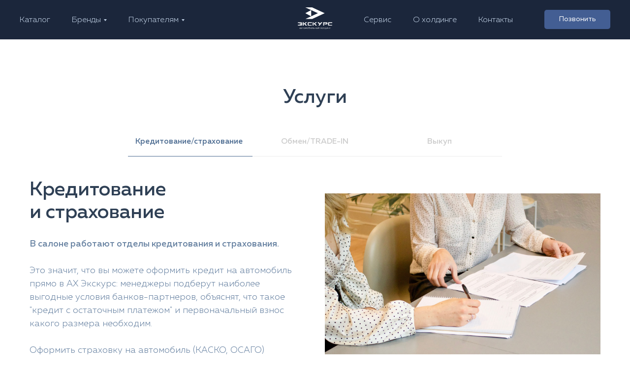

--- FILE ---
content_type: text/html; charset=UTF-8
request_url: https://exkurs.ru/attendance
body_size: 22745
content:
<!DOCTYPE html> <html> <head> <meta charset="utf-8" /> <meta http-equiv="Content-Type" content="text/html; charset=utf-8" /> <meta name="viewport" content="width=device-width, initial-scale=1.0" /> <meta name="google-site-verification" content="ov0wP2yKTQwlkTD7BCn-zFil7_kfvM6qfgcje-Z84YE" /> <meta name="yandex-verification" content="9b1173492f6e06fa" /> <!--metatextblock--> <title>Услуги автосалона Экскурс</title> <meta name="description" content="Услуги автосалона Экскурс. Подробная информация об услугах автомобильного холдинга." /> <meta property="og:url" content="https://exkurs.ru/attendance" /> <meta property="og:title" content="Услуги автосалона Экскурс" /> <meta property="og:description" content="Услуги автосалона Экскурс. Подробная информация об услугах автомобильного холдинга." /> <meta property="og:type" content="website" /> <meta property="og:image" content="https://static.tildacdn.com/tild6336-3936-4836-a439-643239663338/Group_663.png" /> <link rel="canonical" href="https://exkurs.ru/attendance"> <!--/metatextblock--> <meta name="format-detection" content="telephone=no" /> <meta http-equiv="x-dns-prefetch-control" content="on"> <link rel="dns-prefetch" href="https://ws.tildacdn.com"> <link rel="dns-prefetch" href="https://static.tildacdn.com"> <link rel="shortcut icon" href="https://static.tildacdn.com/tild6433-3334-4961-b661-313738393566/favicon.ico" type="image/x-icon" /> <link rel="apple-touch-icon" href="https://static.tildacdn.com/tild6134-3061-4662-b433-653233633066/_.png"> <link rel="apple-touch-icon" sizes="76x76" href="https://static.tildacdn.com/tild6134-3061-4662-b433-653233633066/_.png"> <link rel="apple-touch-icon" sizes="152x152" href="https://static.tildacdn.com/tild6134-3061-4662-b433-653233633066/_.png"> <link rel="apple-touch-startup-image" href="https://static.tildacdn.com/tild6134-3061-4662-b433-653233633066/_.png"> <meta name="msapplication-TileColor" content="#ffffff"> <meta name="msapplication-TileImage" content="https://static.tildacdn.com/tild3437-3363-4163-a332-613032393531/__270.png"> <!-- Assets --> <script src="https://neo.tildacdn.com/js/tilda-fallback-1.0.min.js" async charset="utf-8"></script> <link rel="stylesheet" href="https://static.tildacdn.com/css/tilda-grid-3.0.min.css" type="text/css" media="all" onerror="this.loaderr='y';"/> <link rel="stylesheet" href="https://static.tildacdn.com/ws/project628355/tilda-blocks-page35456852.min.css?t=1762942994" type="text/css" media="all" onerror="this.loaderr='y';" /> <link rel="stylesheet" href="https://static.tildacdn.com/css/tilda-animation-2.0.min.css" type="text/css" media="all" onerror="this.loaderr='y';" /> <link rel="stylesheet" href="https://static.tildacdn.com/css/tilda-popup-1.1.min.css" type="text/css" media="print" onload="this.media='all';" onerror="this.loaderr='y';" /> <noscript><link rel="stylesheet" href="https://static.tildacdn.com/css/tilda-popup-1.1.min.css" type="text/css" media="all" /></noscript> <link rel="stylesheet" href="https://static.tildacdn.com/css/tilda-forms-1.0.min.css" type="text/css" media="all" onerror="this.loaderr='y';" /> <link rel="stylesheet" href="https://static.tildacdn.com/css/tilda-menusub-1.0.min.css" type="text/css" media="print" onload="this.media='all';" onerror="this.loaderr='y';" /> <noscript><link rel="stylesheet" href="https://static.tildacdn.com/css/tilda-menusub-1.0.min.css" type="text/css" media="all" /></noscript> <link rel="stylesheet" href="https://static.tildacdn.com/css/tilda-menu-widgeticons-1.0.min.css" type="text/css" media="all" onerror="this.loaderr='y';" /> <link rel="stylesheet" href="https://static.tildacdn.com/css/tilda-cart-1.0.min.css" type="text/css" media="all" onerror="this.loaderr='y';" /> <link rel="stylesheet" type="text/css" href="https://ws.tildacdn.com/project628355/custom.css?t=1762942994"> <script nomodule src="https://static.tildacdn.com/js/tilda-polyfill-1.0.min.js" charset="utf-8"></script> <script type="text/javascript">function t_onReady(func) {if(document.readyState!='loading') {func();} else {document.addEventListener('DOMContentLoaded',func);}}
function t_onFuncLoad(funcName,okFunc,time) {if(typeof window[funcName]==='function') {okFunc();} else {setTimeout(function() {t_onFuncLoad(funcName,okFunc,time);},(time||100));}}function t_throttle(fn,threshhold,scope) {return function() {fn.apply(scope||this,arguments);};}</script> <script src="https://static.tildacdn.com/js/jquery-1.10.2.min.js" charset="utf-8" onerror="this.loaderr='y';"></script> <script src="https://static.tildacdn.com/js/tilda-scripts-3.0.min.js" charset="utf-8" defer onerror="this.loaderr='y';"></script> <script src="https://static.tildacdn.com/ws/project628355/tilda-blocks-page35456852.min.js?t=1762942994" charset="utf-8" async onerror="this.loaderr='y';"></script> <script src="https://static.tildacdn.com/js/tilda-lazyload-1.0.min.js" charset="utf-8" async onerror="this.loaderr='y';"></script> <script src="https://static.tildacdn.com/js/tilda-animation-2.0.min.js" charset="utf-8" async onerror="this.loaderr='y';"></script> <script src="https://static.tildacdn.com/js/tilda-popup-1.0.min.js" charset="utf-8" async onerror="this.loaderr='y';"></script> <script src="https://static.tildacdn.com/js/tilda-forms-1.0.min.js" charset="utf-8" async onerror="this.loaderr='y';"></script> <script src="https://static.tildacdn.com/js/tilda-menusub-1.0.min.js" charset="utf-8" async onerror="this.loaderr='y';"></script> <script src="https://static.tildacdn.com/js/tilda-menu-1.0.min.js" charset="utf-8" async onerror="this.loaderr='y';"></script> <script src="https://static.tildacdn.com/js/tilda-menu-widgeticons-1.0.min.js" charset="utf-8" async onerror="this.loaderr='y';"></script> <script src="https://static.tildacdn.com/js/tilda-cart-1.1.min.js" charset="utf-8" async onerror="this.loaderr='y';"></script> <script src="https://static.tildacdn.com/js/tilda-widget-positions-1.0.min.js" charset="utf-8" async onerror="this.loaderr='y';"></script> <script src="https://static.tildacdn.com/js/tilda-skiplink-1.0.min.js" charset="utf-8" async onerror="this.loaderr='y';"></script> <script src="https://static.tildacdn.com/js/tilda-events-1.0.min.js" charset="utf-8" async onerror="this.loaderr='y';"></script> <!-- nominify begin --><!-- calltouch --> <script>
(function(w,d,n,c){w.CalltouchDataObject=n;w[n]=function(){w[n]["callbacks"].push(arguments)};if(!w[n]["callbacks"]){w[n]["callbacks"]=[]}w[n]["loaded"]=false;if(typeof c!=="object"){c=[c]}w[n]["counters"]=c;for(var i=0;i<c.length;i+=1){p(c[i])}function p(cId){var a=d.getElementsByTagName("script")[0],s=d.createElement("script"),i=function(){a.parentNode.insertBefore(s,a)},m=typeof Array.prototype.find === 'function',n=m?"init-min.js":"init.js";s.async=true;s.src="https://mod.calltouch.ru/"+n+"?id="+cId;if(w.opera=="[object Opera]"){d.addEventListener("DOMContentLoaded",i,false)}else{i()}}})(window,document,"ct","751pgcgx");
</script> <!-- calltouch --> <!-- calltouch requsest --> <script type="text/javascript">
Element.prototype.matches||(Element.prototype.matches=Element.prototype.matchesSelector||Element.prototype.webkitMatchesSelector||Element.prototype.mozMatchesSelector||Element.prototype.msMatchesSelector),Element.prototype.closest||(Element.prototype.closest=function(e){for(var t=this;t;){if(t.matches(e))return t;t=t.parentElement}return null});
var ct_get_val = function(form,selector){if(!!form.querySelector(selector)){return form.querySelector(selector).value;}else{return '';}}
var calltouch_sender = function(form,is_zero_block){ console.log(form);
    var fio = ct_get_val(form,'input[data-tilda-rule="name"]'); if (!fio){ fio = ct_get_val(form,'input[name="name"]'); }
    var phone = ct_get_val(form,'input[data-tilda-rule="phone"]'); if (!phone){ phone = ct_get_val(form,'input[name="phone"]'); }
    var email = ct_get_val(form,'input[data-tilda-rule="email"]'); if (!email){ email = ct_get_val(form,'input[name="email"]'); }
    var sub = 'Заявка с ' + location.hostname;
    if (ct_get_val(form,'input[name="tildaspec-formname"]').length>0){ sub = ct_get_val(form,'input[name="tildaspec-formname"]') + ' с ' + location.hostname; }
    var ct_data = {       
        fio: fio,
        phoneNumber: phone,
        email: email,
        subject: sub,
        requestUrl: location.href,
        sessionId: window.call_value
    };
    var post_data = Object.keys(ct_data).reduce(function(a,k){if(!!ct_data[k]){a.push(k+'='+encodeURIComponent(ct_data[k]));}return a},[]).join('&');
    var ct_site_id = '62718';
    var ct_valid = !!phone || !!email;
    console.log(ct_data,ct_valid);
    if (ct_valid && !window.ct_snd_flag){
        window.ct_snd_flag = 1; setTimeout(function(){ window.ct_snd_flag = 0; }, 20000);
        calltouch_send_request(post_data,ct_site_id);
    }
    if (is_zero_block){var su=form.getAttribute('data-success-url');if(su){console.log('ct_start_timeout');setTimeout(function(){console.log('ct_end_timeout');window.location.href=su;},1000);}}
}
var set_calltouch_listener = function(form,is_zero_block){
    form.addEventListener('tildaform:aftersuccess', function(e) { calltouch_sender(form,is_zero_block); });
    if (!is_zero_block){
        var success_callback = form.getAttribute('data-success-callback'); var formsended_callback = form.getAttribute('data-formsended-callback');
        if(!!success_callback){
            if (success_callback == 't702_onSuccess'){window.t702_onSuccess_def=success_callback;form.setAttribute('data-success-callback','t702_onSuccess_ct_fix');}
            if (success_callback == 't396_onSuccess'){window.t396_onSuccess_def=success_callback;form.setAttribute('data-success-callback','t396_onSuccess_ct_fix');}
            if (success_callback == 't678_onSuccess'){window.t678_onSuccess_def=success_callback;form.setAttribute('data-success-callback','t678_onSuccess_ct_fix');}
        }
        if(!!formsended_callback){
            if (formsended_callback=='t706_onSuccessCallback'){ window.t706_onSuccessCallback_def=form.getAttribute('data-formsended-callback'); form.setAttribute('data-formsended-callback','t706_onSuccessCallback_ct_fix'); }
        }
    }
}
var calltouch_send_request = function(post_data,ct_site_id){ var ct_url = 'https://api.calltouch.ru/calls-service/RestAPI/requests/'+ct_site_id+'/register/'; if (window.jQuery){ jQuery.ajax({ url: ct_url, dataType: 'json', type: 'POST', data: post_data, async: false }); } else { var request = window.ActiveXObject?new ActiveXObject("Microsoft.XMLHTTP"):new XMLHttpRequest(); request.open('POST', ct_url, true); request.setRequestHeader('Content-Type', 'application/x-www-form-urlencoded'); request.send(post_data); }}
if (document.readyState!=='loading'){
    [].forEach.call(document.querySelectorAll('form'),function(el){ set_calltouch_listener(el,false); });
} else {
    document.addEventListener('DOMContentLoaded', function(){
        [].forEach.call(document.querySelectorAll('form'),function(el){ set_calltouch_listener(el,false); });
    });
}
window.t396_onSuccess=function(form){if(!form) return;if(!form.id){calltouch_sender(form[0],true);} else {calltouch_sender(form,true);}}
window.t702_onSuccess_ct_fix=function(form){console.log('ct_start_timeout');setTimeout(function(){console.log('ct_end_timeout');window[window.t702_onSuccess_def](form);},1000);}
window.t396_onSuccess_ct_fix=function(form){console.log('ct_start_timeout');setTimeout(function(){console.log('ct_end_timeout');window[window.t396_onSuccess_def](form);},1000);}
window.t678_onSuccess_ct_fix=function(form){console.log('ct_start_timeout');setTimeout(function(){console.log('ct_end_timeout');window[window.t678_onSuccess_def](form);},1000);}
window.t706_onSuccessCallback_ct_fix=function(form){console.log('ct_start_timeout');setTimeout(function(){console.log('ct_end_timeout');window[window.t706_onSuccessCallback_def](form);},1000);}
</script> <!-- calltouch requsest --><!-- nominify end --><script type="text/javascript">window.dataLayer=window.dataLayer||[];</script> <script type="text/javascript">(function() {if((/bot|google|yandex|baidu|bing|msn|duckduckbot|teoma|slurp|crawler|spider|robot|crawling|facebook/i.test(navigator.userAgent))===false&&typeof(sessionStorage)!='undefined'&&sessionStorage.getItem('visited')!=='y'&&document.visibilityState){var style=document.createElement('style');style.type='text/css';style.innerHTML='@media screen and (min-width: 980px) {.t-records {opacity: 0;}.t-records_animated {-webkit-transition: opacity ease-in-out .2s;-moz-transition: opacity ease-in-out .2s;-o-transition: opacity ease-in-out .2s;transition: opacity ease-in-out .2s;}.t-records.t-records_visible {opacity: 1;}}';document.getElementsByTagName('head')[0].appendChild(style);function t_setvisRecs(){var alr=document.querySelectorAll('.t-records');Array.prototype.forEach.call(alr,function(el) {el.classList.add("t-records_animated");});setTimeout(function() {Array.prototype.forEach.call(alr,function(el) {el.classList.add("t-records_visible");});sessionStorage.setItem("visited","y");},400);}
document.addEventListener('DOMContentLoaded',t_setvisRecs);}})();</script></head> <body class="t-body" style="margin:0;"> <!--allrecords--> <div id="allrecords" class="t-records" data-hook="blocks-collection-content-node" data-tilda-project-id="628355" data-tilda-page-id="35456852" data-tilda-page-alias="attendance" data-tilda-formskey="1fee15e0bd8dc5922e9429efec98d2d2" data-tilda-lazy="yes" data-tilda-root-zone="com" data-tilda-project-headcode="yes" data-tilda-project-country="RU"> <!--header--> <header id="t-header" class="t-records" data-hook="blocks-collection-content-node" data-tilda-project-id="628355" data-tilda-page-id="35455297" data-tilda-formskey="1fee15e0bd8dc5922e9429efec98d2d2" data-tilda-lazy="yes" data-tilda-root-zone="com" data-tilda-project-headcode="yes" data-tilda-project-country="RU"> <div id="rec572896074" class="r t-rec t-screenmin-980px" style=" " data-animationappear="off" data-record-type="446" data-screen-min="980px"> <!-- T446 --> <div id="nav572896074marker"></div> <div
id="nav572896074" data-full-submenu-mob="y"
class="t446 t446__positionfixed "
style="background-color: rgba(27,38,59,1); height:80px; " data-bgcolor-hex="#1b263b" data-bgcolor-rgba="rgba(27,38,59,1)" data-navmarker="nav572896074marker" data-appearoffset="" data-bgopacity-two="1" data-menushadow="" data-menushadow-css="" data-bgopacity="1" data-menu="yes" data-menu-items-align="left"> <div class="t446__maincontainer " style="height:80px;"> <div class="t446__logowrapper"> <div class="t446__logowrapper2"> <div style="display: block;"> <a href="/"> <img class="t446__imglogo t446__imglogomobile"
src="https://static.tildacdn.com/tild3234-3036-4138-b731-356530396466/Group_726.svg"
imgfield="img"
style="max-width: 70px; width: 70px;"
alt=""> </a> </div> </div> </div> <div class="t446__leftwrapper" style=" padding-right:85px; text-align: left;"> <div class="t446__leftmenuwrapper"> <ul class="t446__list t-menu__list"> <li class="t446__list_item" style="padding:0 20px 0 0;"> <a class="t-menu__link-item" href="/catalog" data-menu-submenu-hook="" data-menu-item-number="1">Каталог</a> </li> <li class="t446__list_item" style="padding:0 20px;"> <a class="t-menu__link-item" href="" data-menu-submenu-hook="link_sub2_572896074" data-menu-item-number="2">Бренды</a> <div class="t-menusub" data-submenu-hook="link_sub2_572896074" data-submenu-margin="15px" data-add-submenu-arrow="on"> <div class="t-menusub__menu"> <div class="t-menusub__content"> <ul role="list" class="t-menusub__list"> <li class="t-menusub__list-item t-name t-name_xs"> <a class="t-menusub__link-item t-name t-name_xs"
href="/omoda" data-menu-item-number="2">OMODA</a> </li> <li class="t-menusub__list-item t-name t-name_xs"> <a class="t-menusub__link-item t-name t-name_xs"
href="/chery" data-menu-item-number="2">CHERY</a> </li> <li class="t-menusub__list-item t-name t-name_xs"> <a class="t-menusub__link-item t-name t-name_xs"
href="/avtoshop" data-menu-item-number="2">МА</a> </li> </ul> </div> </div> </div> </li> <li class="t446__list_item" style="padding:0 0 0 20px;"> <a class="t-menu__link-item" href="" data-menu-submenu-hook="link_sub3_572896074" data-menu-item-number="3">Покупателям</a> <div class="t-menusub" data-submenu-hook="link_sub3_572896074" data-submenu-margin="15px" data-add-submenu-arrow="on"> <div class="t-menusub__menu"> <div class="t-menusub__content"> <ul role="list" class="t-menusub__list"> <li class="t-menusub__list-item t-name t-name_xs"> <a class="t-menusub__link-item t-name t-name_xs"
href="https://exkurs.ru/attendance#!/tab/572922485-1" data-menu-item-number="3">Кредитование и страхование</a> </li> <li class="t-menusub__list-item t-name t-name_xs"> <a class="t-menusub__link-item t-name t-name_xs"
href="https://exkurs.ru/attendance#!/tab/572922485-2" data-menu-item-number="3">Trade-in</a> </li> <li class="t-menusub__list-item t-name t-name_xs"> <a class="t-menusub__link-item t-name t-name_xs"
href="https://exkurs.ru/attendance#!/tab/572922485-3" data-menu-item-number="3">Выкуп</a> </li> </ul> </div> </div> </div> </li> </ul> </div> </div> <div class="t446__rightwrapper" style=" padding-left:85px; text-align: right;"> <div class="t446__rightmenuwrapper"> <ul class="t446__list t-menu__list"> <li class="t446__list_item" style="padding:0 20px 0 0;"> <a class="t-menu__link-item" href="/services" data-menu-submenu-hook="" data-menu-item-number="4">Сервис</a> </li> <li class="t446__list_item" style="padding:0 20px;"> <a class="t-menu__link-item" href="/about" data-menu-submenu-hook="" data-menu-item-number="5">О холдинге</a> </li> <li class="t446__list_item" style="padding:0 0 0 20px;"> <a class="t-menu__link-item" href="/contacts" data-menu-submenu-hook="" data-menu-item-number="6">Контакты</a> </li> </ul> </div> <div class="t446__additionalwrapper"> <div class="t446__right_descr" field="descr"><div style="line-height:24px;text-align:left;" data-customstyle="yes"></div></div> <div class="t446__right_buttons"> <div class="t446__right_buttons_wrap"> <div class="t446__right_buttons_but"> <a
class="t-btn t-btnflex t-btnflex_type_button t-btnflex_sm"
href="#number"> <span class="t-btnflex__text">Позвонить</span> <style>#rec572896074 .t-btnflex.t-btnflex_type_button {color:#ffffff;background-color:#435e93;border-style:none !important;border-radius:5px;box-shadow:none !important;font-family:Muller;font-weight:400;transition-duration:0.2s;transition-property:background-color,color,border-color,box-shadow,opacity,transform,gap;transition-timing-function:ease-in-out;}@media (hover:hover) {#rec572896074 .t-btnflex.t-btnflex_type_button:not(.t-animate_no-hover):hover {background-color:#587abc !important;}#rec572896074 .t-btnflex.t-btnflex_type_button:not(.t-animate_no-hover):focus-visible {background-color:#587abc !important;}}</style> </a> </div> </div> </div> </div> </div> </div> </div> <style>@media screen and (max-width:980px){#rec572896074 .t446__leftcontainer{padding:20px;}#rec572896074 .t446__imglogo{padding:20px 0;}#rec572896074 .t446{position:static;}}</style> <script>t_onReady(function() {t_onFuncLoad('t446_checkOverflow',function() {window.addEventListener('resize',t_throttle(function() {t446_checkOverflow('572896074','80');}));window.addEventListener('load',function() {t446_checkOverflow('572896074','80');});t446_checkOverflow('572896074','80');});t_onFuncLoad('t_menu__interactFromKeyboard',function() {t_menu__interactFromKeyboard('572896074');});});t_onReady(function() {t_onFuncLoad('t_menu__highlightActiveLinks',function() {t_menu__highlightActiveLinks('.t446__list_item a');});t_onFuncLoad('t_menu__findAnchorLinks',function() {t_menu__findAnchorLinks('572896074','.t446__list_item a');});});t_onReady(function() {t_onFuncLoad('t_menu__setBGcolor',function() {t_menu__setBGcolor('572896074','.t446');window.addEventListener('resize',t_throttle(function() {t_menu__setBGcolor('572896074','.t446');}));});});</script> <style>#rec572896074 .t-menu__link-item{-webkit-transition:color 0.3s ease-in-out,opacity 0.3s ease-in-out;transition:color 0.3s ease-in-out,opacity 0.3s ease-in-out;}#rec572896074 .t-menu__link-item.t-active:not(.t978__menu-link){color:#435e93 !important;}#rec572896074 .t-menu__link-item:not(.t-active):not(.tooltipstered):hover{color:#435e93 !important;}#rec572896074 .t-menu__link-item:not(.t-active):not(.tooltipstered):focus-visible{color:#435e93 !important;}@supports (overflow:-webkit-marquee) and (justify-content:inherit){#rec572896074 .t-menu__link-item,#rec572896074 .t-menu__link-item.t-active{opacity:1 !important;}}</style> <script>t_onReady(function() {setTimeout(function(){t_onFuncLoad('t_menusub_init',function() {t_menusub_init('572896074');});},500);});</script> <style>#rec572896074 .t-menusub__link-item{-webkit-transition:color 0.3s ease-in-out,opacity 0.3s ease-in-out;transition:color 0.3s ease-in-out,opacity 0.3s ease-in-out;}#rec572896074 .t-menusub__link-item.t-active{color:#435e93 !important;}#rec572896074 .t-menusub__link-item:not(.t-active):not(.tooltipstered):hover{color:#435e93 !important;}@supports (overflow:-webkit-marquee) and (justify-content:inherit){#rec572896074 .t-menusub__link-item,#rec572896074 .t-menusub__link-item.t-active{opacity:1 !important;}}@media screen and (max-width:980px){#rec572896074 .t-menusub__menu .t-menusub__link-item{color:#c0d0e4 !important;}#rec572896074 .t-menusub__menu .t-menusub__link-item.t-active{color:#435e93 !important;}}@media screen and (min-width:981px){#rec572896074 .t-menusub__menu{background-color:#1b263b;text-align:center;max-width:245px;}}#rec572896074 .t-menusub__menu_top:after{border-top-color:#1b263b;}#rec572896074 .t-menusub__menu_bottom:after{border-bottom-color:#1b263b;}</style> <style> #rec572896074 a.t-menusub__link-item{font-size:14px;color:#c0d0e4;font-family:'Muller';font-weight:300;}</style> <style> #rec572896074 .t446__logowrapper2 a{color:#ffffff;}#rec572896074 a.t-menu__link-item{font-size:16px;color:#c0d0e4;font-family:'Muller';font-weight:300;}#rec572896074 .t446__right_descr{font-size:16px;color:#c0d0e4;font-family:'Muller';font-weight:300;}#rec572896074 .t446__right_langs_lang a{font-size:16px;color:#c0d0e4;font-family:'Muller';font-weight:300;}</style> <style> #rec572896074 .t446__logo{color:#ffffff;}</style> </div> <div id="rec572896275" class="r t-rec t-screenmax-980px" style=" " data-animationappear="off" data-record-type="450" data-screen-max="980px"> <div class="t450__menu__content "
style="top:15px; " data-menu="yes" data-appearoffset="" data-hideoffset=""> <div class="t450__burger_container t450__burger-nobg"> <div class="t450__burger_bg t450__burger_cirqle"
style="; opacity:0.0;"> </div> <button type="button"
class="t-menuburger t-menuburger_first "
aria-label="Навигационное меню"
aria-expanded="false"> <span style="background-color:#435e93;"></span> <span style="background-color:#435e93;"></span> <span style="background-color:#435e93;"></span> <span style="background-color:#435e93;"></span> </button> <script>function t_menuburger_init(recid) {var rec=document.querySelector('#rec' + recid);if(!rec) return;var burger=rec.querySelector('.t-menuburger');if(!burger) return;var isSecondStyle=burger.classList.contains('t-menuburger_second');if(isSecondStyle&&!window.isMobile&&!('ontouchend' in document)) {burger.addEventListener('mouseenter',function() {if(burger.classList.contains('t-menuburger-opened')) return;burger.classList.remove('t-menuburger-unhovered');burger.classList.add('t-menuburger-hovered');});burger.addEventListener('mouseleave',function() {if(burger.classList.contains('t-menuburger-opened')) return;burger.classList.remove('t-menuburger-hovered');burger.classList.add('t-menuburger-unhovered');setTimeout(function() {burger.classList.remove('t-menuburger-unhovered');},300);});}
burger.addEventListener('click',function() {if(!burger.closest('.tmenu-mobile')&&!burger.closest('.t450__burger_container')&&!burger.closest('.t466__container')&&!burger.closest('.t204__burger')&&!burger.closest('.t199__js__menu-toggler')) {burger.classList.toggle('t-menuburger-opened');burger.classList.remove('t-menuburger-unhovered');}});var menu=rec.querySelector('[data-menu="yes"]');if(!menu) return;var menuLinks=menu.querySelectorAll('.t-menu__link-item');var submenuClassList=['t978__menu-link_hook','t978__tm-link','t966__tm-link','t794__tm-link','t-menusub__target-link'];Array.prototype.forEach.call(menuLinks,function(link) {link.addEventListener('click',function() {var isSubmenuHook=submenuClassList.some(function(submenuClass) {return link.classList.contains(submenuClass);});if(isSubmenuHook) return;burger.classList.remove('t-menuburger-opened');});});menu.addEventListener('clickedAnchorInTooltipMenu',function() {burger.classList.remove('t-menuburger-opened');});}
t_onReady(function() {t_onFuncLoad('t_menuburger_init',function(){t_menuburger_init('572896275');});});</script> <style>.t-menuburger{position:relative;flex-shrink:0;width:28px;height:20px;padding:0;border:none;background-color:transparent;outline:none;-webkit-transform:rotate(0deg);transform:rotate(0deg);transition:transform .5s ease-in-out;cursor:pointer;z-index:999;}.t-menuburger span{display:block;position:absolute;width:100%;opacity:1;left:0;-webkit-transform:rotate(0deg);transform:rotate(0deg);transition:.25s ease-in-out;height:3px;background-color:#000;}.t-menuburger span:nth-child(1){top:0px;}.t-menuburger span:nth-child(2),.t-menuburger span:nth-child(3){top:8px;}.t-menuburger span:nth-child(4){top:16px;}.t-menuburger__big{width:42px;height:32px;}.t-menuburger__big span{height:5px;}.t-menuburger__big span:nth-child(2),.t-menuburger__big span:nth-child(3){top:13px;}.t-menuburger__big span:nth-child(4){top:26px;}.t-menuburger__small{width:22px;height:14px;}.t-menuburger__small span{height:2px;}.t-menuburger__small span:nth-child(2),.t-menuburger__small span:nth-child(3){top:6px;}.t-menuburger__small span:nth-child(4){top:12px;}.t-menuburger-opened span:nth-child(1){top:8px;width:0%;left:50%;}.t-menuburger-opened span:nth-child(2){-webkit-transform:rotate(45deg);transform:rotate(45deg);}.t-menuburger-opened span:nth-child(3){-webkit-transform:rotate(-45deg);transform:rotate(-45deg);}.t-menuburger-opened span:nth-child(4){top:8px;width:0%;left:50%;}.t-menuburger-opened.t-menuburger__big span:nth-child(1){top:6px;}.t-menuburger-opened.t-menuburger__big span:nth-child(4){top:18px;}.t-menuburger-opened.t-menuburger__small span:nth-child(1),.t-menuburger-opened.t-menuburger__small span:nth-child(4){top:6px;}@media (hover),(min-width:0\0){.t-menuburger_first:hover span:nth-child(1){transform:translateY(1px);}.t-menuburger_first:hover span:nth-child(4){transform:translateY(-1px);}.t-menuburger_first.t-menuburger__big:hover span:nth-child(1){transform:translateY(3px);}.t-menuburger_first.t-menuburger__big:hover span:nth-child(4){transform:translateY(-3px);}}.t-menuburger_second span:nth-child(2),.t-menuburger_second span:nth-child(3){width:80%;left:20%;right:0;}@media (hover),(min-width:0\0){.t-menuburger_second.t-menuburger-hovered span:nth-child(2),.t-menuburger_second.t-menuburger-hovered span:nth-child(3){animation:t-menuburger-anim 0.3s ease-out normal forwards;}.t-menuburger_second.t-menuburger-unhovered span:nth-child(2),.t-menuburger_second.t-menuburger-unhovered span:nth-child(3){animation:t-menuburger-anim2 0.3s ease-out normal forwards;}}.t-menuburger_second.t-menuburger-opened span:nth-child(2),.t-menuburger_second.t-menuburger-opened span:nth-child(3){left:0;right:0;width:100%!important;}.t-menuburger_third span:nth-child(4){width:70%;left:unset;right:0;}@media (hover),(min-width:0\0){.t-menuburger_third:not(.t-menuburger-opened):hover span:nth-child(4){width:100%;}}.t-menuburger_third.t-menuburger-opened span:nth-child(4){width:0!important;right:50%;}.t-menuburger_fourth{height:12px;}.t-menuburger_fourth.t-menuburger__small{height:8px;}.t-menuburger_fourth.t-menuburger__big{height:18px;}.t-menuburger_fourth span:nth-child(2),.t-menuburger_fourth span:nth-child(3){top:4px;opacity:0;}.t-menuburger_fourth span:nth-child(4){top:8px;}.t-menuburger_fourth.t-menuburger__small span:nth-child(2),.t-menuburger_fourth.t-menuburger__small span:nth-child(3){top:3px;}.t-menuburger_fourth.t-menuburger__small span:nth-child(4){top:6px;}.t-menuburger_fourth.t-menuburger__small span:nth-child(2),.t-menuburger_fourth.t-menuburger__small span:nth-child(3){top:3px;}.t-menuburger_fourth.t-menuburger__small span:nth-child(4){top:6px;}.t-menuburger_fourth.t-menuburger__big span:nth-child(2),.t-menuburger_fourth.t-menuburger__big span:nth-child(3){top:6px;}.t-menuburger_fourth.t-menuburger__big span:nth-child(4){top:12px;}@media (hover),(min-width:0\0){.t-menuburger_fourth:not(.t-menuburger-opened):hover span:nth-child(1){transform:translateY(1px);}.t-menuburger_fourth:not(.t-menuburger-opened):hover span:nth-child(4){transform:translateY(-1px);}.t-menuburger_fourth.t-menuburger__big:not(.t-menuburger-opened):hover span:nth-child(1){transform:translateY(3px);}.t-menuburger_fourth.t-menuburger__big:not(.t-menuburger-opened):hover span:nth-child(4){transform:translateY(-3px);}}.t-menuburger_fourth.t-menuburger-opened span:nth-child(1),.t-menuburger_fourth.t-menuburger-opened span:nth-child(4){top:4px;}.t-menuburger_fourth.t-menuburger-opened span:nth-child(2),.t-menuburger_fourth.t-menuburger-opened span:nth-child(3){opacity:1;}@keyframes t-menuburger-anim{0%{width:80%;left:20%;right:0;}50%{width:100%;left:0;right:0;}100%{width:80%;left:0;right:20%;}}@keyframes t-menuburger-anim2{0%{width:80%;left:0;}50%{width:100%;right:0;left:0;}100%{width:80%;left:20%;right:0;}}</style> </div> </div> <!-- t450 --> <div id="nav572896275marker"></div> <div class="t450__overlay"> <div class="t450__overlay_bg"
style=" "> </div> </div> <div id="nav572896275" class="t450 " data-tooltip-hook=""
style="max-width: 250px;background-color: #1b263b;"> <button type="button"
class="t450__close-button t450__close t450_opened "
style="background-color: #1b263b;" aria-label="Close menu"> <div class="t450__close_icon" style="color:#c0d0e4;"> <span></span> <span></span> <span></span> <span></span> </div> </button> <div class="t450__container t-align_left"> <div class="t450__top"> <div class="t450__logowrapper"> <a href="/"> <img class="t450__logoimg"
src="https://static.tildacdn.com/tild3738-3962-4839-b366-623939663963/Group_726.svg"
imgfield="img"
style="max-width: 100px;" alt=""> </a> </div> <nav class="t450__menu"> <ul role="list" class="t450__list t-menu__list"> <li class="t450__list_item"
style="padding:0 0 10px 0;"> <a class="t-menu__link-item "
href="/catalog" data-menu-submenu-hook="" data-menu-item-number="1">
Каталог
</a> </li> <li class="t450__list_item"
style="padding:10px 0;"> <a class="t-menu__link-item t450__link-item_submenu"
href=""
aria-expanded="false" role="button" data-menu-submenu-hook="link_sub2_572896275" data-menu-item-number="2">
Бренды
</a> <div class="t-menusub" data-submenu-hook="link_sub2_572896275" data-submenu-margin="15px" data-add-submenu-arrow="on"> <div class="t-menusub__menu"> <div class="t-menusub__content"> <ul role="list" class="t-menusub__list"> <li class="t-menusub__list-item t-name t-name_xs"> <a class="t-menusub__link-item t-name t-name_xs"
href="/omoda" data-menu-item-number="2">OMODA</a> </li> <li class="t-menusub__list-item t-name t-name_xs"> <a class="t-menusub__link-item t-name t-name_xs"
href="/chery" data-menu-item-number="2">CHERY</a> </li> </ul> </div> </div> </div> </li> <li class="t450__list_item"
style="padding:10px 0;"> <a class="t-menu__link-item t450__link-item_submenu"
href=""
aria-expanded="false" role="button" data-menu-submenu-hook="link_sub3_572896275" data-menu-item-number="3">
Покупателям
</a> <div class="t-menusub" data-submenu-hook="link_sub3_572896275" data-submenu-margin="15px" data-add-submenu-arrow="on"> <div class="t-menusub__menu"> <div class="t-menusub__content"> <ul role="list" class="t-menusub__list"> <li class="t-menusub__list-item t-name t-name_xs"> <a class="t-menusub__link-item t-name t-name_xs"
href="https://exkurs.ru/attendance#!/tab/572922485-1" data-menu-item-number="3">Кредитование и страхование</a> </li> <li class="t-menusub__list-item t-name t-name_xs"> <a class="t-menusub__link-item t-name t-name_xs"
href="https://exkurs.ru/attendance#!/tab/572922485-2" data-menu-item-number="3">Trade-in</a> </li> <li class="t-menusub__list-item t-name t-name_xs"> <a class="t-menusub__link-item t-name t-name_xs"
href="https://exkurs.ru/attendance#!/tab/572922485-3" data-menu-item-number="3">Выкуп</a> </li> </ul> </div> </div> </div> </li> <li class="t450__list_item"
style="padding:10px 0;"> <a class="t-menu__link-item "
href="/services" data-menu-submenu-hook="" data-menu-item-number="4">
Сервис
</a> </li> <li class="t450__list_item"
style="padding:10px 0;"> <a class="t-menu__link-item "
href="/about" data-menu-submenu-hook="" data-menu-item-number="5">
О холдинге
</a> </li> <li class="t450__list_item"
style="padding:10px 0 0;"> <a class="t-menu__link-item "
href="/contacts" data-menu-submenu-hook="" data-menu-item-number="6">
Контакты
</a> </li> </ul> </nav> </div> <div class="t450__rightside"> <div class="t450__rightcontainer"> <div class="t450__right_descr t-descr t-descr_xs" field="descr"><div style="line-height:24px;text-align:left;" data-customstyle="yes"></div></div> <div class="t450__right_buttons"> <div class="t450__right_buttons_wrap"> <div class="t450__right_buttons_but "> <a
class="t-btn t-btnflex t-btnflex_type_button t-btnflex_sm"
href="#number"> <span class="t-btnflex__text">Позвонить</span> <style>#rec572896275 .t-btnflex.t-btnflex_type_button {color:#ffffff;background-color:#435e93;border-style:none !important;border-radius:5px;box-shadow:none !important;font-family:Muller;font-weight:400;transition-duration:0.2s;transition-property:background-color,color,border-color,box-shadow,opacity,transform,gap;transition-timing-function:ease-in-out;}@media (hover:hover) {#rec572896275 .t-btnflex.t-btnflex_type_button:not(.t-animate_no-hover):hover {background-color:#587abc !important;}#rec572896275 .t-btnflex.t-btnflex_type_button:not(.t-animate_no-hover):focus-visible {background-color:#587abc !important;}}</style> </a> </div> </div> </div> </div> </div> </div> </div> <script>t_onReady(function() {var rec=document.querySelector('#rec572896275');if(!rec) return;rec.setAttribute('data-animationappear','off');rec.style.opacity=1;t_onFuncLoad('t450_initMenu',function() {t450_initMenu('572896275');});t_onFuncLoad('t_menuWidgets__init',function() {t_menuWidgets__init('572896275');});});</script> <style>#rec572896275 .t-menu__link-item{-webkit-transition:color 0.3s ease-in-out,opacity 0.3s ease-in-out;transition:color 0.3s ease-in-out,opacity 0.3s ease-in-out;}#rec572896275 .t-menu__link-item.t-active:not(.t978__menu-link){color:#435e93 !important;}#rec572896275 .t-menu__link-item:not(.t-active):not(.tooltipstered):hover{color:#435e93 !important;}#rec572896275 .t-menu__link-item:not(.t-active):not(.tooltipstered):focus-visible{color:#435e93 !important;}@supports (overflow:-webkit-marquee) and (justify-content:inherit){#rec572896275 .t-menu__link-item,#rec572896275 .t-menu__link-item.t-active{opacity:1 !important;}}</style> <script>t_onReady(function() {setTimeout(function(){t_onFuncLoad('t_menusub_init',function() {t_menusub_init('572896275');});},500);});</script> <style>#rec572896275 .t-menusub__link-item{-webkit-transition:color 0.3s ease-in-out,opacity 0.3s ease-in-out;transition:color 0.3s ease-in-out,opacity 0.3s ease-in-out;}#rec572896275 .t-menusub__link-item.t-active{color:#435e93 !important;}#rec572896275 .t-menusub__link-item:not(.t-active):not(.tooltipstered):hover{color:#435e93 !important;}@supports (overflow:-webkit-marquee) and (justify-content:inherit){#rec572896275 .t-menusub__link-item,#rec572896275 .t-menusub__link-item.t-active{opacity:1 !important;}}@media screen and (max-width:980px){#rec572896275 .t-menusub__menu .t-menusub__link-item{color:#c0d0e4 !important;}#rec572896275 .t-menusub__menu .t-menusub__link-item.t-active{color:#435e93 !important;}}@media screen and (min-width:981px){#rec572896275 .t-menusub__menu{background-color:#1b263b;max-width:160px;}}#rec572896275 .t-menusub__menu_top:after{border-top-color:#1b263b;}#rec572896275 .t-menusub__menu_bottom:after{border-bottom-color:#1b263b;}</style> <style> #rec572896275 a.t-menusub__link-item{font-size:16px;color:#c0d0e4;font-family:'Muller';font-weight:300;}</style> <style> #rec572896275 .t450__logo{color:#ffffff;}#rec572896275 .t450__right_descr{font-size:16px;color:#c0d0e4;font-family:'Muller';font-weight:300;}</style> <style> #rec572896275 .t450__logowrapper a{color:#ffffff;}#rec572896275 a.t-menu__link-item{font-size:18px;color:#c0d0e4;font-family:'Muller';font-weight:300;}</style> <style> #rec572896275 .t450__right_langs_lang a{color:#c0d0e4;font-family:'Muller';font-weight:300;}</style> </div> <div id="rec572896313" class="r t-rec" style=" " data-animationappear="off" data-record-type="706"> <!--tcart--> <!-- @classes: t-text t-text_xs t-name t-name_xs t-name_md t-btn t-btn_sm --> <script>t_onReady(function() {setTimeout(function() {t_onFuncLoad('tcart__init',function() {tcart__init('572896313',{cssClassName:''});});},50);var userAgent=navigator.userAgent.toLowerCase();var body=document.body;if(!body) return;if(userAgent.indexOf('instagram')!==-1&&userAgent.indexOf('iphone')!==-1) {body.style.position='relative';}
var rec=document.querySelector('#rec572896313');if(!rec) return;var cartWindow=rec.querySelector('.t706__cartwin,.t706__cartpage');var allRecords=document.querySelector('.t-records');var currentMode=allRecords.getAttribute('data-tilda-mode');if(cartWindow&&currentMode!=='edit'&&currentMode!=='preview') {cartWindow.addEventListener('scroll',t_throttle(function() {if(window.lazy==='y'||document.querySelector('#allrecords').getAttribute('data-tilda-lazy')==='yes') {t_onFuncLoad('t_lazyload_update',function() {t_lazyload_update();});}},500));}});</script> <div class="t706" data-cart-countdown="yes" data-opencart-onorder="yes" data-project-currency="р." data-project-currency-side="r" data-project-currency-sep="," data-project-currency-code="RUB" data-cart-oneproduct="y" data-cart-sendevent-onadd="y"> <div class="t706__cartwin" style="display: none;"> <div class="t706__close t706__cartwin-close"> <button type="button" class="t706__close-button t706__cartwin-close-wrapper" aria-label="Закрыть корзину"> <svg role="presentation" class="t706__close-icon t706__cartwin-close-icon" width="23px" height="23px" viewBox="0 0 23 23" version="1.1" xmlns="http://www.w3.org/2000/svg" xmlns:xlink="http://www.w3.org/1999/xlink"> <g stroke="none" stroke-width="1" fill="#fff" fill-rule="evenodd"> <rect transform="translate(11.313708, 11.313708) rotate(-45.000000) translate(-11.313708, -11.313708) " x="10.3137085" y="-3.6862915" width="2" height="30"></rect> <rect transform="translate(11.313708, 11.313708) rotate(-315.000000) translate(-11.313708, -11.313708) " x="10.3137085" y="-3.6862915" width="2" height="30"></rect> </g> </svg> </button> </div> <div class="t706__cartwin-content"> <div class="t706__cartwin-top"> <div class="t706__cartwin-heading t-name t-name_xl">Ваш выбор:</div> </div> <div class="t706__cartwin-products"></div> <div class="t706__cartwin-bottom"> <div class="t706__cartwin-prodamount-wrap t-descr t-descr_sm"> <span class="t706__cartwin-prodamount-label"></span> <span class="t706__cartwin-prodamount"></span> </div> </div> <div class="t706__orderform t-input_nomargin"> <form
id="form572896313" name='form572896313' role="form" action='' method='POST' data-formactiontype="2" data-inputbox=".t-input-group" data-success-url="/thx"
class="t-form js-form-proccess t-form_inputs-total_2 t-form_bbonly" data-formsended-callback="t706_onSuccessCallback"> <input type="hidden" name="formservices[]" value="b8540a97510b97659145a4956a196651" class="js-formaction-services"> <input type="hidden" name="formservices[]" value="eb776dd5bc102b132036bf52720f0ece" class="js-formaction-services"> <input type="hidden" name="formservices[]" value="0de40ad7221fd281993d9a13c824f645" class="js-formaction-services"> <input type="hidden" name="formservices[]" value="5b41f5e1ec144cd7396b82a9382f0d5e" class="js-formaction-services"> <input type="hidden" name="tildaspec-formname" tabindex="-1" value="Cart"> <!-- @classes t-title t-text t-btn --> <div class="js-successbox t-form__successbox t-text t-text_md"
aria-live="polite"
style="display:none;"></div> <div
class="t-form__inputsbox
t-form__inputsbox_inrow "> <div
class=" t-input-group t-input-group_nm " data-input-lid="1496239431201" data-field-type="nm" data-field-name="Name"> <label
for='input_1496239431201'
class="t-input-title t-descr t-descr_md"
id="field-title_1496239431201" data-redactor-toolbar="no"
field="li_title__1496239431201"
style="color:;font-weight:500;font-family: 'Muller';">Имя</label> <div class="t-input-block "> <input
type="text"
autocomplete="name"
name="Name"
id="input_1496239431201"
class="t-input js-tilda-rule t-input_bbonly"
value="" data-tilda-req="1" aria-required="true" data-tilda-rule="name"
aria-describedby="error_1496239431201"
style="color:#000000;border:1px solid #000000;"> </div> <div class="t-input-error" aria-live="polite" id="error_1496239431201"></div> </div> <div
class=" t-input-group t-input-group_ph " data-input-lid="1496239478607" data-field-async="true" data-field-type="ph" data-field-name="Phone"> <label
for='input_1496239478607'
class="t-input-title t-descr t-descr_md"
id="field-title_1496239478607" data-redactor-toolbar="no"
field="li_title__1496239478607"
style="color:;font-weight:500;font-family: 'Muller';">Телефон</label> <div class="t-input-block "> <input
type="tel"
autocomplete="tel"
name="Phone"
id="input_1496239478607" data-phonemask-init="no" data-phonemask-id="572896313" data-phonemask-lid="1496239478607" data-phonemask-maskcountry="RU" class="t-input js-phonemask-input js-tilda-rule t-input_bbonly"
value=""
placeholder="+1(000)000-0000" data-tilda-req="1" aria-required="true" aria-describedby="error_1496239478607"
style="color:#000000;border:1px solid #000000;"> <script type="text/javascript">t_onReady(function() {t_onFuncLoad('t_loadJsFile',function() {t_loadJsFile('https://static.tildacdn.com/js/tilda-phone-mask-1.1.min.js',function() {t_onFuncLoad('t_form_phonemask_load',function() {var phoneMasks=document.querySelectorAll('#rec572896313 [data-phonemask-lid="1496239478607"]');t_form_phonemask_load(phoneMasks);});})})});</script> </div> <div class="t-input-error" aria-live="polite" id="error_1496239478607"></div> </div> <div class="t-form__errorbox-middle"> <!--noindex--> <div
class="js-errorbox-all t-form__errorbox-wrapper"
style="display:none;" data-nosnippet
tabindex="-1"
aria-label="Ошибки при заполнении формы"> <ul
role="list"
class="t-form__errorbox-text t-text t-text_md"> <li class="t-form__errorbox-item js-rule-error js-rule-error-all"></li> <li class="t-form__errorbox-item js-rule-error js-rule-error-req"></li> <li class="t-form__errorbox-item js-rule-error js-rule-error-email"></li> <li class="t-form__errorbox-item js-rule-error js-rule-error-name"></li> <li class="t-form__errorbox-item js-rule-error js-rule-error-phone"></li> <li class="t-form__errorbox-item js-rule-error js-rule-error-minlength"></li> <li class="t-form__errorbox-item js-rule-error js-rule-error-string"></li> </ul> </div> <!--/noindex--> </div> <div class="t-form__submit"> <button
class="t-submit t-btnflex t-btnflex_type_submit t-btnflex_md"
type="submit"> <span class="t-btnflex__text">Забронировать</span> <style>#rec572896313 .t-btnflex.t-btnflex_type_submit {color:#ffffff;background-color:#435e93;border-style:none !important;box-shadow:none !important;font-family:Muller;font-weight:500;transition-duration:0.2s;transition-property:background-color,color,border-color,box-shadow,opacity,transform,gap;transition-timing-function:ease-in-out;}@media (hover:hover) {#rec572896313 .t-btnflex.t-btnflex_type_submit:not(.t-animate_no-hover):hover {background-color:#2f4055 !important;}#rec572896313 .t-btnflex.t-btnflex_type_submit:not(.t-animate_no-hover):focus-visible {background-color:#2f4055 !important;}}</style> </button> </div> </div> <div class="t-form__errorbox-bottom"> <!--noindex--> <div
class="js-errorbox-all t-form__errorbox-wrapper"
style="display:none;" data-nosnippet
tabindex="-1"
aria-label="Ошибки при заполнении формы"> <ul
role="list"
class="t-form__errorbox-text t-text t-text_md"> <li class="t-form__errorbox-item js-rule-error js-rule-error-all"></li> <li class="t-form__errorbox-item js-rule-error js-rule-error-req"></li> <li class="t-form__errorbox-item js-rule-error js-rule-error-email"></li> <li class="t-form__errorbox-item js-rule-error js-rule-error-name"></li> <li class="t-form__errorbox-item js-rule-error js-rule-error-phone"></li> <li class="t-form__errorbox-item js-rule-error js-rule-error-minlength"></li> <li class="t-form__errorbox-item js-rule-error js-rule-error-string"></li> </ul> </div> <!--/noindex--> </div> </form> <style>#rec572896313 input::-webkit-input-placeholder {color:#000000;opacity:0.5;}#rec572896313 input::-moz-placeholder{color:#000000;opacity:0.5;}#rec572896313 input:-moz-placeholder {color:#000000;opacity:0.5;}#rec572896313 input:-ms-input-placeholder{color:#000000;opacity:0.5;}#rec572896313 textarea::-webkit-input-placeholder {color:#000000;opacity:0.5;}#rec572896313 textarea::-moz-placeholder{color:#000000;opacity:0.5;}#rec572896313 textarea:-moz-placeholder {color:#000000;opacity:0.5;}#rec572896313 textarea:-ms-input-placeholder{color:#000000;opacity:0.5;}</style> </div> <div class="t706__form-bottom-text t-text t-text_xs"><div style="font-size:14px;text-align:center;font-family:'Muller';" data-customstyle="yes"><span style="font-weight: 400;"><span data-redactor-style="color: rgb(73, 73, 73);" style="color: rgb(73, 73, 73);">Нажимая на&nbsp;кнопку, вы&nbsp;даете согласие на&nbsp;обработку персональных данных и&nbsp;соглашаетесь c</span> <a href="/privacy" target="_blank" style="">политикой конфиденциальности</a>.</span> <br /></div></div> </div> </div> <div class="t706__cartdata"> </div> </div> <style></style> <style>.t-menuwidgeticons__cart .t-menuwidgeticons__icon-counter{background-color:#435e93;}</style> <style>#rec572896313 .t706__carticon-imgwrap {box-shadow:0px 0px 10px rgba(0,0,0,0);}</style> <!--/tcart--> </div> <div id="rec598610231" class="r t-rec" style=" " data-animationappear="off" data-record-type="390"> <div class="t390"> <div
class="t-popup" data-tooltip-hook="#number"
role="dialog"
aria-modal="true"
tabindex="-1"
aria-label=" CHERY +7 (342) 215-00-99 OMODA +7 (342) 214-44-77 FAW +7 (342) 214-44-00 Volkswagen &amp;amp; Skoda +7 (342) 214-45-55 "> <div class="t-popup__close t-popup__block-close"> <button
type="button"
class="t-popup__close-wrapper t-popup__block-close-button"
aria-label="Закрыть диалоговое окно"> <svg role="presentation" class="t-popup__close-icon" width="23px" height="23px" viewBox="0 0 23 23" version="1.1" xmlns="http://www.w3.org/2000/svg" xmlns:xlink="http://www.w3.org/1999/xlink"> <g stroke="none" stroke-width="1" fill="#ffffff" fill-rule="evenodd"> <rect transform="translate(11.313708, 11.313708) rotate(-45.000000) translate(-11.313708, -11.313708) " x="10.3137085" y="-3.6862915" width="2" height="30"></rect> <rect transform="translate(11.313708, 11.313708) rotate(-315.000000) translate(-11.313708, -11.313708) " x="10.3137085" y="-3.6862915" width="2" height="30"></rect> </g> </svg> </button> </div> <div class="t-popup__container t-width t-width_6"> <div class="t390__wrapper t-align_right" style="background-color:#2f4055;"> <div class="t390__title t-heading t-heading_lg" id="popuptitle_598610231"><p style="text-align: center;"><span style="font-size: 18px; color: rgb(166, 177, 191);">CHERY</span></p><p style="text-align: center;"><a href="tel:+7 (342) 215-00-99">+7 (342) 215-00-99</a></p><br /><p style="text-align: center;"><span style="color: rgb(166, 177, 191); font-size: 18px;">OMODA</span></p><p style="text-align: center;"><a href="tel:+7 (342) 214-44-77">+7 (342) 214-44-77</a></p><br /><p style="text-align: center;"><span style="color: rgb(166, 177, 191); font-size: 18px;">FAW</span></p><p style="text-align: center;"><a href="tel:+7 (342) 214-44-00">+7 (342) 214-44-00</a></p><br /><p style="text-align: center;"><span style="color: rgb(166, 177, 191); font-size: 18px;">Volkswagen &amp; Skoda</span></p><p style="text-align: center;"><a href="tel:+7 (342) 214-45-55">+7 (342) 214-45-55</a></p></div> </div> </div> </div> </div> <script type="text/javascript">t_onReady(function(){var rec=document.querySelector('#rec598610231');if(!rec) return;rec.setAttribute('data-animationappear','off');rec.style.opacity=1;t_onFuncLoad('t390_initPopup',function() {t390_initPopup('598610231');});});</script> <style> #rec598610231 .t390__title{font-size:24px;line-height:1.7;color:#ffffff;font-family:'Muller';font-weight:500;}#rec598610231 .t390__descr{font-size:16px;color:#ffffff;font-family:'Muller';font-weight:300;}</style> </div> </header> <!--/header--> <div id="rec572922483" class="r t-rec t-rec_pt_45 t-rec_pb_0 t-screenmin-980px" style="padding-top:45px;padding-bottom:0px; " data-record-type="113" data-screen-min="980px"> <div style="height:54px;"></div> </div> <div id="rec572922484" class="r t-rec t-rec_pt_75 t-rec_pb_0" style="padding-top:75px;padding-bottom:0px; " data-record-type="795"> <!-- T795 --> <div class="t795"> <div class="t-container t-align_center"> <div class="t-col t-col_12 "> <h1 class="t795__title t-title t-title_xs t-margin_auto" field="title">Услуги</h1> <div class="t795__descr t-descr t-descr_xl t-margin_auto" field="descr"><div style="font-size:18px;" data-customstyle="yes"></div></div> </div> </div> </div> <style> #rec572922484 .t795__title{color:#2f4055;font-family:'Muller';font-weight:500;}@media screen and (min-width:900px){#rec572922484 .t795__title{font-size:40px;}}</style> </div> <div id="rec572922485" class="r t-rec t-rec_pt_15 t-rec_pb_45" style="padding-top:15px;padding-bottom:45px; " data-record-type="397"> <!-- t397 --> <div class="t397"> <div class="t-container"> <div class="t397__col t-width t-width_8"> <ul class="t397__wrapper t-align_center"
role="tablist" data-tab-current="1"> <li role="presentation"
class="t397__tab t397__tab_active t397__width_33" data-tab-rec-ids="572922486" data-tab-number="1"
style="border-bottom: 1px solid #ebebeb;"> <button
type="button"
class="t397__title t-name t-name_xs"
id="tab1_572922485"
role="tab"
aria-selected="false"
aria-controls="rec572922486"
tabindex="-1"
field="title" data-redactor-notoolbar="yes">Кредитование/страхование <br /></button> </li> <li role="presentation"
class="t397__tab t397__width_33" data-tab-rec-ids="572922488" data-tab-number="2"
style="border-bottom: 1px solid #ebebeb;"> <button
type="button"
class="t397__title t-name t-name_xs"
id="tab2_572922485"
role="tab"
aria-selected="false"
aria-controls="rec572922488"
tabindex="-1"
field="title2" data-redactor-notoolbar="yes">Обмен/TRADE-IN</button> </li> <li role="presentation"
class="t397__tab t397__width_33" data-tab-rec-ids="572922490" data-tab-number="3"
style="border-bottom: 1px solid #ebebeb;"> <button
type="button"
class="t397__title t-name t-name_xs"
id="tab3_572922485"
role="tab"
aria-selected="false"
aria-controls="rec572922490"
tabindex="-1"
field="title3" data-redactor-notoolbar="yes">Выкуп</button> </li> </ul> <div class="t397__wrapper_mobile"> <div class="t397__firefoxfix"></div> <select autocomplete="off" class="t397__select t-name"> <option value="572922486">Кредитование/страхование <br /></option> <option value="572922488">Обмен/TRADE-IN</option> <option value="572922490">Выкуп</option> </select> </div> </div> </div> </div> <style>#rec572922485 .t397__tab_active{border-bottom-color:#4e6d92 !important;}#rec572922485 .t397__tab_active .t397__title{color:#4e6d92 !important;font-weight:500 !important;}#rec572922485 .t397__select{border:1px solid #4e6d92;color:#4e6d92;font-family:Muller;}#rec572922485 .t397__wrapper_mobile:after{border-color:#4e6d92 transparent transparent transparent;}#rec572922485 .t397__firefoxfix{top:1px;bottom:1px;right:1px;}#allrecords [aria-labelledby$="572922485"]:focus-visible{outline-color:#2015FF;outline-offset:2px;outline-style:auto;}</style> <style> #rec572922485 .t397__title{color:#cccccc;font-family:'Muller';font-weight:500;}</style> <script>t_onReady(function() {t_onFuncLoad('t397_init',function() {t397_init('572922485');});});</script> </div> <div id="rec572922486" class="r t-rec t-rec_pt_0 t-rec_pb_135" style="padding-top:0px;padding-bottom:135px; " data-animationappear="off" data-record-type="180"> <!-- T165 --> <div class="t165"> <div class="t-container"> <div class="t165__col-top t-col t-col_6 t165__vmiddle t165__left"> <div class="t165__textwrapper"> <h2 class="t165__title t-heading t-heading_md" field="title">Кредитование<br />и страхование</h2> <div class="t165__text t-text t-text_sm" field="text"><span style="font-weight: 500;">В салоне работают отделы кредитования и страхования.</span><br /> <br />Это значит, что вы можете оформить кредит на автомобиль прямо в АХ Экскурс: менеджеры подберут наиболее выгодные условия банков-партнеров, объяснят, что такое "кредит с остаточным платежом" и первоначальный взнос какого размера необходим.<br /> <br /> Оформить страховку на автомобиль (КАСКО, ОСАГО)<br />также можно сразу после покупки автомобиля: предложим несколько вариантов разных страховых компаний.<br /></div> <div class="t165__btn-container"> <a
class="t-btn t-btnflex t-btnflex_type_button t-btnflex_md"
href="#popup:lending/Insurance"> <span class="t-btnflex__text">Оставить заявку</span> <style>#rec572922486 .t-btnflex.t-btnflex_type_button {color:#ffffff;background-color:#435e93;border-style:none !important;border-radius:5px;box-shadow:none !important;transition-duration:0.2s;transition-property:background-color,color,border-color,box-shadow,opacity,transform,gap;transition-timing-function:ease-in-out;}@media (hover:hover) {#rec572922486 .t-btnflex.t-btnflex_type_button:not(.t-animate_no-hover):hover {background-color:#587abc !important;}#rec572922486 .t-btnflex.t-btnflex_type_button:not(.t-animate_no-hover):focus-visible {background-color:#587abc !important;}}</style> </a> </div> </div> </div> <div class="t-col t-col_6 t165__vmiddle t165__left"> <img class="t165__img t-img"
src="https://thb.tildacdn.com/tild3565-3962-4536-a639-636439643838/-/empty/gabrielle-henderson-.jpg" data-original="https://static.tildacdn.com/tild3565-3962-4536-a639-636439643838/gabrielle-henderson-.jpg"
imgfield="img"
alt=""> </div> </div> </div> <style> #rec572922486 .t165__uptitle{font-size:18px;color:#4e6d92;font-family:'Muller';font-weight:500;}#rec572922486 .t165__title{color:#2f4055;font-family:'Muller';font-weight:500;}@media screen and (min-width:900px){#rec572922486 .t165__title{font-size:40px;}}#rec572922486 .t165__text{font-size:18px;color:#4e6d92;font-family:'Muller';font-weight:300;}</style> </div> <div id="rec572922487" class="r t-rec" style=" " data-animationappear="off" data-record-type="702"> <!-- T702 --> <div class="t702"> <div
class="t-popup" data-tooltip-hook="#popup:lending/Insurance"
role="dialog"
aria-modal="true"
tabindex="-1"
aria-label="Хочешь купить автомобиль в&nbsp;кредит?"> <div class="t-popup__close t-popup__block-close"> <button
type="button"
class="t-popup__close-wrapper t-popup__block-close-button"
aria-label="Закрыть диалоговое окно"> <svg role="presentation" class="t-popup__close-icon" width="23px" height="23px" viewBox="0 0 23 23" version="1.1" xmlns="http://www.w3.org/2000/svg" xmlns:xlink="http://www.w3.org/1999/xlink"> <g stroke="none" stroke-width="1" fill="#ffffff" fill-rule="evenodd"> <rect transform="translate(11.313708, 11.313708) rotate(-45.000000) translate(-11.313708, -11.313708) " x="10.3137085" y="-3.6862915" width="2" height="30"></rect> <rect transform="translate(11.313708, 11.313708) rotate(-315.000000) translate(-11.313708, -11.313708) " x="10.3137085" y="-3.6862915" width="2" height="30"></rect> </g> </svg> </button> </div> <style>@media screen and (max-width:560px){#rec572922487 .t-popup__close-icon g{fill:#ffffff !important;}}</style> <div class="t-popup__container t-width t-width_6"
style="background-color:#1b263b;" data-popup-type="702"> <img class="t702__img t-img"
src="https://thb.tildacdn.com/tild6430-3464-4263-a366-636662306530/-/empty/gabrielle-henderson-.jpg" data-original="https://static.tildacdn.com/tild6430-3464-4263-a366-636662306530/gabrielle-henderson-.jpg"
imgfield="img"
alt=""> <div class="t702__wrapper"> <div class="t702__text-wrapper t-align_center"> <div class="t702__title t-title t-title_xxs" id="popuptitle_572922487">Хочешь купить автомобиль в&nbsp;кредит?</div> <div class="t702__descr t-descr t-descr_xs">Просто заполни форму и отправь информацию нам — остальную работу мы возьмем на себя.</div> </div> <form
id="form572922487" name='form572922487' role="form" action='' method='POST' data-formactiontype="2" data-inputbox=".t-input-group" data-success-url="/thx"
class="t-form js-form-proccess t-form_inputs-total_2 " data-success-callback="t702_onSuccess"> <input type="hidden" name="formservices[]" value="b8540a97510b97659145a4956a196651" class="js-formaction-services"> <input type="hidden" name="formservices[]" value="0de40ad7221fd281993d9a13c824f645" class="js-formaction-services"> <input type="hidden" name="formservices[]" value="5b41f5e1ec144cd7396b82a9382f0d5e" class="js-formaction-services"> <input type="hidden" name="tildaspec-formname" tabindex="-1" value="Кредитование и страхование"> <!-- @classes t-title t-text t-btn --> <div class="js-successbox t-form__successbox t-text t-text_md"
aria-live="polite"
style="display:none;"></div> <div
class="t-form__inputsbox
t-form__inputsbox_vertical-form t-form__inputsbox_inrow "> <div
class=" t-input-group t-input-group_nm " data-input-lid="1495810359387" data-field-type="nm" data-field-name="Name"> <div class="t-input-block " style="border-radius:5px;"> <input
type="text"
autocomplete="name"
name="Name"
id="input_1495810359387"
class="t-input js-tilda-rule"
value=""
placeholder="Имя" data-tilda-req="1" aria-required="true" data-tilda-rule="name"
aria-describedby="error_1495810359387"
style="color:#c0d0e4;border:1px solid #c0d0e4;border-radius:5px;"> </div> <div class="t-input-error" aria-live="polite" id="error_1495810359387"></div> </div> <div
class=" t-input-group t-input-group_ph " data-input-lid="1495810410810" data-field-async="true" data-field-type="ph" data-field-name="Phone"> <div class="t-input-block " style="border-radius:5px;"> <input
type="tel"
autocomplete="tel"
name="Phone"
id="input_1495810410810" data-phonemask-init="no" data-phonemask-id="572922487" data-phonemask-lid="1495810410810" data-phonemask-maskcountry="RU" class="t-input js-phonemask-input js-tilda-rule"
value=""
placeholder="+1(000)000-0000" data-tilda-req="1" aria-required="true" aria-describedby="error_1495810410810"
style="color:#c0d0e4;border:1px solid #c0d0e4;border-radius:5px;"> <script type="text/javascript">t_onReady(function() {t_onFuncLoad('t_loadJsFile',function() {t_loadJsFile('https://static.tildacdn.com/js/tilda-phone-mask-1.1.min.js',function() {t_onFuncLoad('t_form_phonemask_load',function() {var phoneMasks=document.querySelectorAll('#rec572922487 [data-phonemask-lid="1495810410810"]');t_form_phonemask_load(phoneMasks);});})})});</script> </div> <div class="t-input-error" aria-live="polite" id="error_1495810410810"></div> </div> <div class="t-form__errorbox-middle"> <!--noindex--> <div
class="js-errorbox-all t-form__errorbox-wrapper"
style="display:none;" data-nosnippet
tabindex="-1"
aria-label="Ошибки при заполнении формы"> <ul
role="list"
class="t-form__errorbox-text t-text t-text_md"> <li class="t-form__errorbox-item js-rule-error js-rule-error-all"></li> <li class="t-form__errorbox-item js-rule-error js-rule-error-req"></li> <li class="t-form__errorbox-item js-rule-error js-rule-error-email"></li> <li class="t-form__errorbox-item js-rule-error js-rule-error-name"></li> <li class="t-form__errorbox-item js-rule-error js-rule-error-phone"></li> <li class="t-form__errorbox-item js-rule-error js-rule-error-minlength"></li> <li class="t-form__errorbox-item js-rule-error js-rule-error-string"></li> </ul> </div> <!--/noindex--> </div> <div class="t-form__submit"> <button
class="t-submit t-btnflex t-btnflex_type_submit t-btnflex_md"
type="submit"> <span class="t-btnflex__text">Отправить</span> <style>#rec572922487 .t-btnflex.t-btnflex_type_submit {color:#ffffff;background-color:#778ca8;border-style:none !important;border-radius:5px;box-shadow:none !important;font-family:Muller;font-weight:400;transition-duration:0.2s;transition-property:background-color,color,border-color,box-shadow,opacity,transform,gap;transition-timing-function:ease-in-out;}@media (hover:hover) {#rec572922487 .t-btnflex.t-btnflex_type_submit:not(.t-animate_no-hover):hover {background-color:#2f436a !important;}#rec572922487 .t-btnflex.t-btnflex_type_submit:not(.t-animate_no-hover):focus-visible {background-color:#2f436a !important;}}</style> </button> </div> </div> <div class="t-form__errorbox-bottom"> <!--noindex--> <div
class="js-errorbox-all t-form__errorbox-wrapper"
style="display:none;" data-nosnippet
tabindex="-1"
aria-label="Ошибки при заполнении формы"> <ul
role="list"
class="t-form__errorbox-text t-text t-text_md"> <li class="t-form__errorbox-item js-rule-error js-rule-error-all"></li> <li class="t-form__errorbox-item js-rule-error js-rule-error-req"></li> <li class="t-form__errorbox-item js-rule-error js-rule-error-email"></li> <li class="t-form__errorbox-item js-rule-error js-rule-error-name"></li> <li class="t-form__errorbox-item js-rule-error js-rule-error-phone"></li> <li class="t-form__errorbox-item js-rule-error js-rule-error-minlength"></li> <li class="t-form__errorbox-item js-rule-error js-rule-error-string"></li> </ul> </div> <!--/noindex--> </div> </form> <style>#rec572922487 input::-webkit-input-placeholder {color:#c0d0e4;opacity:0.5;}#rec572922487 input::-moz-placeholder{color:#c0d0e4;opacity:0.5;}#rec572922487 input:-moz-placeholder {color:#c0d0e4;opacity:0.5;}#rec572922487 input:-ms-input-placeholder{color:#c0d0e4;opacity:0.5;}#rec572922487 textarea::-webkit-input-placeholder {color:#c0d0e4;opacity:0.5;}#rec572922487 textarea::-moz-placeholder{color:#c0d0e4;opacity:0.5;}#rec572922487 textarea:-moz-placeholder {color:#c0d0e4;opacity:0.5;}#rec572922487 textarea:-ms-input-placeholder{color:#c0d0e4;opacity:0.5;}</style> <div class="t702__form-bottom-text t-text t-text_xs t-align_center"><div style="font-size:14px;font-family:'Muller';color:#c0d0e4;" data-customstyle="yes"><span style="font-weight: 300;">Нажимая на кнопку, вы даете согласие на обработку персональных данных и соглашаетесь c <a href="https://exkursteam59.ru/privacypolicy" style="">политикой конфиденциальности</a></span></div></div> </div> </div> </div> </div> <script>t_onReady(function() {t_onFuncLoad('t702_initPopup',function() {t702_initPopup('572922487');});});</script> <style>#rec572922487 .t-input__vis-ph{color:#c0d0e4;}</style> <script>function t_animateInputs(recid) {var rec=document.getElementById('rec' + recid);if(!rec) return;var inputsGroup=rec.querySelectorAll('.t-input-group:not(.t-input-group_da):not(.t-input-group_uw):not(.t-input-group_ri):not(.t-input-group_cb):not(.t-input-group_rg):not(.t-input-group_rd) .t-input-block, .t-datepicker__wrapper');Array.prototype.forEach.call(inputsGroup,function(inputBlock) {if((inputBlock.closest('.t-input-group_ph')&&!inputBlock.closest('.t-input-group_ph').hasAttribute('data-init-mask'))||!inputBlock.parentElement.classList.contains('t-input-group_ph')) {inputBlock.style.position='relative';inputBlock.style.overflow='hidden';}});var inputsPhone=rec.querySelectorAll('.t-input-group.t-input-group_ph');Array.prototype.forEach.call(inputsPhone,function(inputGroup) {if(inputGroup.hasAttribute('data-init-mask')) {inputGroup.style.position='relative';}});var inputs=rec.querySelectorAll('.t-input:not(.t-inputquantity):not(.t-input-phonemask__wrap):not(.t-input-phonemask)');Array.prototype.forEach.call(inputs,function(input) {input.classList.add('t-input_pvis');var inputPlaceholder=input.getAttribute('placeholder');if(inputPlaceholder) {input.insertAdjacentHTML('afterend','<div class="t-input__vis-ph">' + inputPlaceholder + '</div>');input.setAttribute('placeholder','');input.addEventListener('blur',function() {var inputValue=input.value;if(inputValue) {input.classList.add('t-input_has-content');} else {input.classList.remove('t-input_has-content');}});if(inputPlaceholder.length<35) {var inputParent=input.closest('.t-input-block');if(inputParent) {inputParent.style.overflow='';}}}});window.addEventListener('load',function() {Array.prototype.forEach.call(inputs,function(input) {if(input.value) {input.classList.add('t-input_has-content');}});});if(/iPhone|iPad|iPod/i.test(navigator.userAgent)) {var textareas=rec.querySelectorAll('textarea:not(.t-input_bbonly)');Array.prototype.forEach.call(textareas,function(textarea) {textarea.style.paddingLeft='17px';});var iOSVersion=navigator.appVersion.match(/OS(\d+)_(\d+)_?(\d+)?/);var iOSMajorVersion='';if(iOSVersion!==null) {iOSMajorVersion=parseInt(iOSVersion[1],10);};if(iOSMajorVersion&&(iOSMajorVersion<13)) {var textareasBBonly=rec.querySelectorAll('textarea.t-input_bbonly');Array.prototype.forEach.call(textareasBBonly,function(textarea) {textarea.style.textIndent='-3px';});}}}
t_onReady(function() {t_onFuncLoad('t_animateInputs',function() {t_animateInputs('572922487');});});</script> <style> #rec572922487 .t702__title{color:#c0d0e4;font-family:'Muller';font-weight:500;}@media screen and (min-width:480px){#rec572922487 .t702__title{font-size:30px;}}#rec572922487 .t702__descr{font-size:16px;color:#c0d0e4;font-family:'Muller';font-weight:300;}</style> </div> <div id="rec572922488" class="r t-rec t-rec_pt_15 t-rec_pb_135" style="padding-top:15px;padding-bottom:135px; " data-animationappear="off" data-record-type="180"> <!-- T165 --> <div class="t165"> <div class="t-container"> <div class="t165__col-top t-col t-col_6 t165__vmiddle t165__left"> <div class="t165__textwrapper"> <h2 class="t165__title t-heading t-heading_md" field="title">Обмен и TRADE-IN</h2> <div class="t165__text t-text t-text_sm" field="text">Уже есть автомобиль? В салоне действует программа trade-in: сдавайте старый автомобиль в счет частичной оплаты нового, оставшуюся сумму можете оплатить любым удобным способом.<br /> <br /><br /> <span style="font-weight: 500;">В чем преимущество?<br /></span><br /> → оцениваем ваш автомобиль на 10% выше рынка <br /> → проведем оценку за 10 минут, а сделку — за 1 день <br /> → экономим ваше время на предпродажную подготовку <br />.<br /></div> <div class="t165__btn-container"> <a
class="t-btn t-btnflex t-btnflex_type_button t-btnflex_md"
href="#popup:tradein"> <span class="t-btnflex__text">Обменять автомобиль</span> <style>#rec572922488 .t-btnflex.t-btnflex_type_button {color:#ffffff;background-color:#435e93;border-style:none !important;border-radius:5px;box-shadow:none !important;transition-duration:0.2s;transition-property:background-color,color,border-color,box-shadow,opacity,transform,gap;transition-timing-function:ease-in-out;}@media (hover:hover) {#rec572922488 .t-btnflex.t-btnflex_type_button:not(.t-animate_no-hover):hover {background-color:#587abc !important;}#rec572922488 .t-btnflex.t-btnflex_type_button:not(.t-animate_no-hover):focus-visible {background-color:#587abc !important;}}</style> </a> </div> </div> </div> <div class="t-col t-col_6 t165__vmiddle t165__left"> <img class="t165__img t-img"
src="https://thb.tildacdn.com/tild3837-3133-4435-b861-333238353530/-/empty/gabrielle-henderson-.jpg" data-original="https://static.tildacdn.com/tild3837-3133-4435-b861-333238353530/gabrielle-henderson-.jpg"
imgfield="img"
alt=""> </div> </div> </div> <style> #rec572922488 .t165__uptitle{font-size:18px;color:#4e6d92;font-family:'Muller';font-weight:500;}#rec572922488 .t165__title{color:#2f4055;font-family:'Muller';font-weight:500;}@media screen and (min-width:900px){#rec572922488 .t165__title{font-size:40px;}}#rec572922488 .t165__text{font-size:18px;color:#4e6d92;font-family:'Muller';font-weight:300;}</style> </div> <div id="rec572922489" class="r t-rec" style=" " data-animationappear="off" data-record-type="702"> <!-- T702 --> <div class="t702"> <div
class="t-popup" data-tooltip-hook="#popup:tradein"
role="dialog"
aria-modal="true"
tabindex="-1"
aria-label="Хочешь сдать автомобиль в&nbsp;трейд ин? "> <div class="t-popup__close t-popup__block-close"> <button
type="button"
class="t-popup__close-wrapper t-popup__block-close-button"
aria-label="Закрыть диалоговое окно"> <svg role="presentation" class="t-popup__close-icon" width="23px" height="23px" viewBox="0 0 23 23" version="1.1" xmlns="http://www.w3.org/2000/svg" xmlns:xlink="http://www.w3.org/1999/xlink"> <g stroke="none" stroke-width="1" fill="#ffffff" fill-rule="evenodd"> <rect transform="translate(11.313708, 11.313708) rotate(-45.000000) translate(-11.313708, -11.313708) " x="10.3137085" y="-3.6862915" width="2" height="30"></rect> <rect transform="translate(11.313708, 11.313708) rotate(-315.000000) translate(-11.313708, -11.313708) " x="10.3137085" y="-3.6862915" width="2" height="30"></rect> </g> </svg> </button> </div> <style>@media screen and (max-width:560px){#rec572922489 .t-popup__close-icon g{fill:#ffffff !important;}}</style> <div class="t-popup__container t-width t-width_6"
style="background-color:#1b263b;" data-popup-type="702"> <img class="t702__img t-img"
src="https://thb.tildacdn.com/tild6165-6535-4061-a664-393534313165/-/empty/gabrielle-henderson-.jpg" data-original="https://static.tildacdn.com/tild6165-6535-4061-a664-393534313165/gabrielle-henderson-.jpg"
imgfield="img"
alt=""> <div class="t702__wrapper"> <div class="t702__text-wrapper t-align_center"> <div class="t702__title t-title t-title_xxs" id="popuptitle_572922489">Хочешь сдать автомобиль в&nbsp;трейд ин?<br /></div> <div class="t702__descr t-descr t-descr_xs">Пришло время расстаться с&nbsp;автомобилем? Просто заполни форму и&nbsp;отправь информацию нам&nbsp;— остальную работу возьмем на&nbsp;себя мы.<br /></div> </div> <form
id="form572922489" name='form572922489' role="form" action='' method='POST' data-formactiontype="2" data-inputbox=".t-input-group" data-success-url="/thx"
class="t-form js-form-proccess t-form_inputs-total_7 " data-success-callback="t702_onSuccess"> <input type="hidden" name="formservices[]" value="b8540a97510b97659145a4956a196651" class="js-formaction-services"> <input type="hidden" name="formservices[]" value="0de40ad7221fd281993d9a13c824f645" class="js-formaction-services"> <input type="hidden" name="formservices[]" value="5b41f5e1ec144cd7396b82a9382f0d5e" class="js-formaction-services"> <input type="hidden" name="tildaspec-formname" tabindex="-1" value="Обмен и TRADE-IN"> <!-- @classes t-title t-text t-btn --> <div class="js-successbox t-form__successbox t-text t-text_md"
aria-live="polite"
style="display:none;"></div> <div
class="t-form__inputsbox
t-form__inputsbox_vertical-form t-form__inputsbox_inrow "> <div
class=" t-input-group t-input-group_in " data-input-lid="1495810354468" data-field-type="in" data-field-name="Input"> <div class="t-input-block " style="border-radius:5px;"> <input
type="text"
name="Input"
id="input_1495810354468"
class="t-input js-tilda-rule"
value=""
placeholder="Марка, модель:" data-tilda-req="1" aria-required="true"
aria-describedby="error_1495810354468"
style="color:#c0d0e4;border:1px solid #c0d0e4;border-radius:5px;"> </div> <div class="t-input-error" aria-live="polite" id="error_1495810354468"></div> </div> <div
class=" t-input-group t-input-group_in " data-input-lid="1668225104819" data-field-type="in" data-field-name="Input_2"> <div class="t-input-block " style="border-radius:5px;"> <input
type="text"
name="Input_2"
id="input_1668225104819"
class="t-input js-tilda-rule"
value=""
placeholder="Двигатель:" data-tilda-req="1" aria-required="true"
aria-describedby="error_1668225104819"
style="color:#c0d0e4;border:1px solid #c0d0e4;border-radius:5px;"> </div> <div class="t-input-error" aria-live="polite" id="error_1668225104819"></div> </div> <div
class=" t-input-group t-input-group_sb " data-input-lid="1668225119031" data-field-type="sb" data-field-name="Selectbox"> <div class="t-input-block " style="border-radius:5px;"> <div class="t-select__wrapper"> <select
name="Selectbox"
id="input_1668225119031"
class="t-select js-tilda-rule" data-tilda-req="1" aria-required="true" style="color:#c0d0e4;border:1px solid #c0d0e4;border-radius:5px;"> <option
value=""
style="color:#c0d0e4;">
Коробка передач:
</option> <option
value="Механика "
style="color:#c0d0e4;">
Механика
</option> <option
value="Автомат"
style="color:#c0d0e4;">
Автомат
</option> <option
value="Робот"
style="color:#c0d0e4;">
Робот
</option> <option
value="Вариатор"
style="color:#c0d0e4;">
Вариатор
</option> </select> <style>#rec572922489 .t-select__wrapper:after{border-top-color:#c0d0e4;}</style> </div> </div> <div class="t-input-error" aria-live="polite" id="error_1668225119031"></div> </div> <div
class=" t-input-group t-input-group_sb " data-input-lid="1668225172128" data-field-type="sb" data-field-name="Selectbox_2"> <div class="t-input-block " style="border-radius:5px;"> <div class="t-select__wrapper"> <select
name="Selectbox_2"
id="input_1668225172128"
class="t-select js-tilda-rule" data-tilda-req="1" aria-required="true" style="color:#c0d0e4;border:1px solid #c0d0e4;border-radius:5px;"> <option
value=""
style="color:#c0d0e4;">
Год выпуска:
</option> <option
value="2000"
style="color:#c0d0e4;">
2000
</option> <option
value="2001"
style="color:#c0d0e4;">
2001
</option> <option
value="2002"
style="color:#c0d0e4;">
2002
</option> <option
value="2003"
style="color:#c0d0e4;">
2003
</option> <option
value="2004"
style="color:#c0d0e4;">
2004
</option> <option
value="2005"
style="color:#c0d0e4;">
2005
</option> <option
value="2006"
style="color:#c0d0e4;">
2006
</option> <option
value="2007"
style="color:#c0d0e4;">
2007
</option> <option
value="2008"
style="color:#c0d0e4;">
2008
</option> <option
value="2009"
style="color:#c0d0e4;">
2009
</option> <option
value="2010"
style="color:#c0d0e4;">
2010
</option> <option
value="2011"
style="color:#c0d0e4;">
2011
</option> <option
value="2012"
style="color:#c0d0e4;">
2012
</option> <option
value="2013"
style="color:#c0d0e4;">
2013
</option> <option
value="2014"
style="color:#c0d0e4;">
2014
</option> <option
value="2015"
style="color:#c0d0e4;">
2015
</option> <option
value="2016"
style="color:#c0d0e4;">
2016
</option> <option
value="2017"
style="color:#c0d0e4;">
2017
</option> <option
value="2018"
style="color:#c0d0e4;">
2018
</option> <option
value="2019"
style="color:#c0d0e4;">
2019
</option> <option
value="2020"
style="color:#c0d0e4;">
2020
</option> <option
value="2021"
style="color:#c0d0e4;">
2021
</option> <option
value="2022"
style="color:#c0d0e4;">
2022
</option> </select> <style>#rec572922489 .t-select__wrapper:after{border-top-color:#c0d0e4;}</style> </div> </div> <div class="t-input-error" aria-live="polite" id="error_1668225172128"></div> </div> <div
class=" t-input-group t-input-group_sb " data-input-lid="1668225264293" data-field-type="sb" data-field-name="Selectbox_3"> <div class="t-input-block " style="border-radius:5px;"> <div class="t-select__wrapper"> <select
name="Selectbox_3"
id="input_1668225264293"
class="t-select js-tilda-rule" data-tilda-req="1" aria-required="true" style="color:#c0d0e4;border:1px solid #c0d0e4;border-radius:5px;"> <option
value=""
style="color:#c0d0e4;">
Пробег:
</option> <option
value="до 10 000"
style="color:#c0d0e4;">
до 10 000
</option> <option
value="10 000 — 30 000"
style="color:#c0d0e4;">
10 000 — 30 000
</option> <option
value="30 000 — 75 000"
style="color:#c0d0e4;">
30 000 — 75 000
</option> <option
value="75 000 — 100 000"
style="color:#c0d0e4;">
75 000 — 100 000
</option> <option
value="100 000 — 150 000"
style="color:#c0d0e4;">
100 000 — 150 000
</option> <option
value="150 000 — 200 000"
style="color:#c0d0e4;">
150 000 — 200 000
</option> <option
value="более 200 000"
style="color:#c0d0e4;">
более 200 000
</option> </select> <style>#rec572922489 .t-select__wrapper:after{border-top-color:#c0d0e4;}</style> </div> </div> <div class="t-input-error" aria-live="polite" id="error_1668225264293"></div> </div> <div
class=" t-input-group t-input-group_nm " data-input-lid="1668225393721" data-field-type="nm" data-field-name="Name"> <div class="t-input-block " style="border-radius:5px;"> <input
type="text"
autocomplete="name"
name="Name"
id="input_1668225393721"
class="t-input js-tilda-rule"
value=""
placeholder="Имя" data-tilda-req="1" aria-required="true" data-tilda-rule="name"
aria-describedby="error_1668225393721"
style="color:#c0d0e4;border:1px solid #c0d0e4;border-radius:5px;"> </div> <div class="t-input-error" aria-live="polite" id="error_1668225393721"></div> </div> <div
class=" t-input-group t-input-group_ph " data-input-lid="1668225408787" data-field-async="true" data-field-type="ph" data-field-name="Phone"> <div class="t-input-block " style="border-radius:5px;"> <input
type="tel"
autocomplete="tel"
name="Phone"
id="input_1668225408787" data-phonemask-init="no" data-phonemask-id="572922489" data-phonemask-lid="1668225408787" data-phonemask-maskcountry="RU" class="t-input js-phonemask-input js-tilda-rule"
value=""
placeholder="+1(000)000-0000" data-tilda-req="1" aria-required="true" aria-describedby="error_1668225408787"
style="color:#c0d0e4;border:1px solid #c0d0e4;border-radius:5px;"> <script type="text/javascript">t_onReady(function() {t_onFuncLoad('t_loadJsFile',function() {t_loadJsFile('https://static.tildacdn.com/js/tilda-phone-mask-1.1.min.js',function() {t_onFuncLoad('t_form_phonemask_load',function() {var phoneMasks=document.querySelectorAll('#rec572922489 [data-phonemask-lid="1668225408787"]');t_form_phonemask_load(phoneMasks);});})})});</script> </div> <div class="t-input-error" aria-live="polite" id="error_1668225408787"></div> </div> <div class="t-form__errorbox-middle"> <!--noindex--> <div
class="js-errorbox-all t-form__errorbox-wrapper"
style="display:none;" data-nosnippet
tabindex="-1"
aria-label="Ошибки при заполнении формы"> <ul
role="list"
class="t-form__errorbox-text t-text t-text_md"> <li class="t-form__errorbox-item js-rule-error js-rule-error-all"></li> <li class="t-form__errorbox-item js-rule-error js-rule-error-req"></li> <li class="t-form__errorbox-item js-rule-error js-rule-error-email"></li> <li class="t-form__errorbox-item js-rule-error js-rule-error-name"></li> <li class="t-form__errorbox-item js-rule-error js-rule-error-phone"></li> <li class="t-form__errorbox-item js-rule-error js-rule-error-minlength"></li> <li class="t-form__errorbox-item js-rule-error js-rule-error-string"></li> </ul> </div> <!--/noindex--> </div> <div class="t-form__submit"> <button
class="t-submit t-btnflex t-btnflex_type_submit t-btnflex_md"
type="submit"> <span class="t-btnflex__text">Отправить</span> <style>#rec572922489 .t-btnflex.t-btnflex_type_submit {color:#ffffff;background-color:#778ca8;border-style:none !important;border-radius:5px;box-shadow:none !important;font-family:Muller;font-weight:400;transition-duration:0.2s;transition-property:background-color,color,border-color,box-shadow,opacity,transform,gap;transition-timing-function:ease-in-out;}@media (hover:hover) {#rec572922489 .t-btnflex.t-btnflex_type_submit:not(.t-animate_no-hover):hover {background-color:#2f436a !important;}#rec572922489 .t-btnflex.t-btnflex_type_submit:not(.t-animate_no-hover):focus-visible {background-color:#2f436a !important;}}</style> </button> </div> </div> <div class="t-form__errorbox-bottom"> <!--noindex--> <div
class="js-errorbox-all t-form__errorbox-wrapper"
style="display:none;" data-nosnippet
tabindex="-1"
aria-label="Ошибки при заполнении формы"> <ul
role="list"
class="t-form__errorbox-text t-text t-text_md"> <li class="t-form__errorbox-item js-rule-error js-rule-error-all"></li> <li class="t-form__errorbox-item js-rule-error js-rule-error-req"></li> <li class="t-form__errorbox-item js-rule-error js-rule-error-email"></li> <li class="t-form__errorbox-item js-rule-error js-rule-error-name"></li> <li class="t-form__errorbox-item js-rule-error js-rule-error-phone"></li> <li class="t-form__errorbox-item js-rule-error js-rule-error-minlength"></li> <li class="t-form__errorbox-item js-rule-error js-rule-error-string"></li> </ul> </div> <!--/noindex--> </div> </form> <style>#rec572922489 input::-webkit-input-placeholder {color:#c0d0e4;opacity:0.5;}#rec572922489 input::-moz-placeholder{color:#c0d0e4;opacity:0.5;}#rec572922489 input:-moz-placeholder {color:#c0d0e4;opacity:0.5;}#rec572922489 input:-ms-input-placeholder{color:#c0d0e4;opacity:0.5;}#rec572922489 textarea::-webkit-input-placeholder {color:#c0d0e4;opacity:0.5;}#rec572922489 textarea::-moz-placeholder{color:#c0d0e4;opacity:0.5;}#rec572922489 textarea:-moz-placeholder {color:#c0d0e4;opacity:0.5;}#rec572922489 textarea:-ms-input-placeholder{color:#c0d0e4;opacity:0.5;}</style> <div class="t702__form-bottom-text t-text t-text_xs t-align_center"><div style="font-size:14px;font-family:'Muller';color:#c0d0e4;" data-customstyle="yes"><span style="font-weight: 300;">Нажимая на кнопку, вы даете согласие на обработку персональных данных и соглашаетесь c <a href="https://exkursteam59.ru/privacypolicy" style="">политикой конфиденциальности</a></span></div></div> </div> </div> </div> </div> <script>t_onReady(function() {t_onFuncLoad('t702_initPopup',function() {t702_initPopup('572922489');});});</script> <style>#rec572922489 .t-input__vis-ph{color:#c0d0e4;}</style> <script>function t_animateInputs(recid) {var rec=document.getElementById('rec' + recid);if(!rec) return;var inputsGroup=rec.querySelectorAll('.t-input-group:not(.t-input-group_da):not(.t-input-group_uw):not(.t-input-group_ri):not(.t-input-group_cb):not(.t-input-group_rg):not(.t-input-group_rd) .t-input-block, .t-datepicker__wrapper');Array.prototype.forEach.call(inputsGroup,function(inputBlock) {if((inputBlock.closest('.t-input-group_ph')&&!inputBlock.closest('.t-input-group_ph').hasAttribute('data-init-mask'))||!inputBlock.parentElement.classList.contains('t-input-group_ph')) {inputBlock.style.position='relative';inputBlock.style.overflow='hidden';}});var inputsPhone=rec.querySelectorAll('.t-input-group.t-input-group_ph');Array.prototype.forEach.call(inputsPhone,function(inputGroup) {if(inputGroup.hasAttribute('data-init-mask')) {inputGroup.style.position='relative';}});var inputs=rec.querySelectorAll('.t-input:not(.t-inputquantity):not(.t-input-phonemask__wrap):not(.t-input-phonemask)');Array.prototype.forEach.call(inputs,function(input) {input.classList.add('t-input_pvis');var inputPlaceholder=input.getAttribute('placeholder');if(inputPlaceholder) {input.insertAdjacentHTML('afterend','<div class="t-input__vis-ph">' + inputPlaceholder + '</div>');input.setAttribute('placeholder','');input.addEventListener('blur',function() {var inputValue=input.value;if(inputValue) {input.classList.add('t-input_has-content');} else {input.classList.remove('t-input_has-content');}});if(inputPlaceholder.length<35) {var inputParent=input.closest('.t-input-block');if(inputParent) {inputParent.style.overflow='';}}}});window.addEventListener('load',function() {Array.prototype.forEach.call(inputs,function(input) {if(input.value) {input.classList.add('t-input_has-content');}});});if(/iPhone|iPad|iPod/i.test(navigator.userAgent)) {var textareas=rec.querySelectorAll('textarea:not(.t-input_bbonly)');Array.prototype.forEach.call(textareas,function(textarea) {textarea.style.paddingLeft='17px';});var iOSVersion=navigator.appVersion.match(/OS(\d+)_(\d+)_?(\d+)?/);var iOSMajorVersion='';if(iOSVersion!==null) {iOSMajorVersion=parseInt(iOSVersion[1],10);};if(iOSMajorVersion&&(iOSMajorVersion<13)) {var textareasBBonly=rec.querySelectorAll('textarea.t-input_bbonly');Array.prototype.forEach.call(textareasBBonly,function(textarea) {textarea.style.textIndent='-3px';});}}}
t_onReady(function() {t_onFuncLoad('t_animateInputs',function() {t_animateInputs('572922489');});});</script> <style> #rec572922489 .t702__title{color:#c0d0e4;font-family:'Muller';font-weight:500;}@media screen and (min-width:480px){#rec572922489 .t702__title{font-size:30px;}}#rec572922489 .t702__descr{font-size:16px;color:#c0d0e4;font-family:'Muller';font-weight:300;}</style> </div> <div id="rec572922490" class="r t-rec t-rec_pt_15 t-rec_pb_135" style="padding-top:15px;padding-bottom:135px; " data-animationappear="off" data-record-type="180"> <!-- T165 --> <div class="t165"> <div class="t-container"> <div class="t165__col-top t-col t-col_6 t165__vmiddle t165__left"> <div class="t165__textwrapper"> <h2 class="t165__title t-heading t-heading_md" field="title">Выкуп</h2> <div class="t165__text t-text t-text_sm" field="text"><span style="font-weight: 300;">Вы всегда можете продать свой автомобиль на выгодных условиях салону или сдать его на комиссию.</span> <br /><br /><span style="font-weight: 500;">В чем разница?</span><br /> <br /> <span style="font-weight: 500;">Условия выкупа:</span> оцениваем автомобиль, сумму выплачиваем вам или предлагаем выбрать новый автомобиль с доплатой.<br /> <br /> <span style="font-weight: 500;">Условия комиссии: </span>принимаем ваш автомобиль, проводим полную предпродажную подготовку, после успешной продажи берем себе только процент от суммы сделки.<br /></div> <div class="t165__btn-container"> <a
class="t-btn t-btnflex t-btnflex_type_button t-btnflex_md"
href="#popup:buyout"> <span class="t-btnflex__text">Продать автомобиль</span> <style>#rec572922490 .t-btnflex.t-btnflex_type_button {color:#ffffff;background-color:#435e93;border-style:none !important;border-radius:5px;box-shadow:none !important;transition-duration:0.2s;transition-property:background-color,color,border-color,box-shadow,opacity,transform,gap;transition-timing-function:ease-in-out;}@media (hover:hover) {#rec572922490 .t-btnflex.t-btnflex_type_button:not(.t-animate_no-hover):hover {background-color:#587abc !important;}#rec572922490 .t-btnflex.t-btnflex_type_button:not(.t-animate_no-hover):focus-visible {background-color:#587abc !important;}}</style> </a> </div> </div> </div> <div class="t-col t-col_6 t165__vmiddle t165__left"> <img class="t165__img t-img"
src="https://thb.tildacdn.com/tild3532-6433-4061-b136-383561373434/-/empty/gabrielle-henderson-.jpg" data-original="https://static.tildacdn.com/tild3532-6433-4061-b136-383561373434/gabrielle-henderson-.jpg"
imgfield="img"
alt=""> </div> </div> </div> <style> #rec572922490 .t165__uptitle{font-size:18px;color:#4e6d92;font-family:'Muller';font-weight:500;}#rec572922490 .t165__title{color:#2f4055;font-family:'Muller';font-weight:500;}@media screen and (min-width:900px){#rec572922490 .t165__title{font-size:40px;}}#rec572922490 .t165__text{font-size:18px;color:#4e6d92;font-family:'Muller';font-weight:300;}</style> </div> <div id="rec572922491" class="r t-rec" style=" " data-animationappear="off" data-record-type="702"> <!-- T702 --> <div class="t702"> <div
class="t-popup" data-tooltip-hook="#popup:buyout"
role="dialog"
aria-modal="true"
tabindex="-1"
aria-label="Хочешь продать автомобиль? "> <div class="t-popup__close t-popup__block-close"> <button
type="button"
class="t-popup__close-wrapper t-popup__block-close-button"
aria-label="Закрыть диалоговое окно"> <svg role="presentation" class="t-popup__close-icon" width="23px" height="23px" viewBox="0 0 23 23" version="1.1" xmlns="http://www.w3.org/2000/svg" xmlns:xlink="http://www.w3.org/1999/xlink"> <g stroke="none" stroke-width="1" fill="#ffffff" fill-rule="evenodd"> <rect transform="translate(11.313708, 11.313708) rotate(-45.000000) translate(-11.313708, -11.313708) " x="10.3137085" y="-3.6862915" width="2" height="30"></rect> <rect transform="translate(11.313708, 11.313708) rotate(-315.000000) translate(-11.313708, -11.313708) " x="10.3137085" y="-3.6862915" width="2" height="30"></rect> </g> </svg> </button> </div> <style>@media screen and (max-width:560px){#rec572922491 .t-popup__close-icon g{fill:#ffffff !important;}}</style> <div class="t-popup__container t-width t-width_6"
style="background-color:#1b263b;" data-popup-type="702"> <img class="t702__img t-img"
src="https://thb.tildacdn.com/tild3261-3134-4332-b466-386362653038/-/empty/gabrielle-henderson-.jpg" data-original="https://static.tildacdn.com/tild3261-3134-4332-b466-386362653038/gabrielle-henderson-.jpg"
imgfield="img"
alt=""> <div class="t702__wrapper"> <div class="t702__text-wrapper t-align_center"> <div class="t702__title t-title t-title_xxs" id="popuptitle_572922491">Хочешь продать автомобиль?<br /></div> <div class="t702__descr t-descr t-descr_xs">Просто заполни форму и&nbsp;отправь информацию нам&nbsp;— остальную работу возьмем на&nbsp;себя мы.<br /></div> </div> <form
id="form572922491" name='form572922491' role="form" action='' method='POST' data-formactiontype="2" data-inputbox=".t-input-group" data-success-url="/thx"
class="t-form js-form-proccess t-form_inputs-total_7 " data-success-callback="t702_onSuccess"> <input type="hidden" name="formservices[]" value="b8540a97510b97659145a4956a196651" class="js-formaction-services"> <input type="hidden" name="formservices[]" value="0de40ad7221fd281993d9a13c824f645" class="js-formaction-services"> <input type="hidden" name="formservices[]" value="5b41f5e1ec144cd7396b82a9382f0d5e" class="js-formaction-services"> <input type="hidden" name="tildaspec-formname" tabindex="-1" value="Выкуп"> <!-- @classes t-title t-text t-btn --> <div class="js-successbox t-form__successbox t-text t-text_md"
aria-live="polite"
style="display:none;"></div> <div
class="t-form__inputsbox
t-form__inputsbox_vertical-form t-form__inputsbox_inrow "> <div
class=" t-input-group t-input-group_in " data-input-lid="1495810354468" data-field-type="in" data-field-name="Input"> <div class="t-input-block " style="border-radius:5px;"> <input
type="text"
name="Input"
id="input_1495810354468"
class="t-input js-tilda-rule"
value=""
placeholder="Марка, модель:" data-tilda-req="1" aria-required="true"
aria-describedby="error_1495810354468"
style="color:#c0d0e4;border:1px solid #c0d0e4;border-radius:5px;"> </div> <div class="t-input-error" aria-live="polite" id="error_1495810354468"></div> </div> <div
class=" t-input-group t-input-group_in " data-input-lid="1668225104819" data-field-type="in" data-field-name="Input_2"> <div class="t-input-block " style="border-radius:5px;"> <input
type="text"
name="Input_2"
id="input_1668225104819"
class="t-input js-tilda-rule"
value=""
placeholder="Двигатель:" data-tilda-req="1" aria-required="true"
aria-describedby="error_1668225104819"
style="color:#c0d0e4;border:1px solid #c0d0e4;border-radius:5px;"> </div> <div class="t-input-error" aria-live="polite" id="error_1668225104819"></div> </div> <div
class=" t-input-group t-input-group_sb " data-input-lid="1668225119031" data-field-type="sb" data-field-name="Selectbox"> <div class="t-input-block " style="border-radius:5px;"> <div class="t-select__wrapper"> <select
name="Selectbox"
id="input_1668225119031"
class="t-select js-tilda-rule" data-tilda-req="1" aria-required="true" style="color:#c0d0e4;border:1px solid #c0d0e4;border-radius:5px;"> <option
value=""
style="color:#c0d0e4;">
Коробка передач:
</option> <option
value="Механика "
style="color:#c0d0e4;">
Механика
</option> <option
value="Автомат"
style="color:#c0d0e4;">
Автомат
</option> <option
value="Робот"
style="color:#c0d0e4;">
Робот
</option> <option
value="Вариатор"
style="color:#c0d0e4;">
Вариатор
</option> </select> <style>#rec572922491 .t-select__wrapper:after{border-top-color:#c0d0e4;}</style> </div> </div> <div class="t-input-error" aria-live="polite" id="error_1668225119031"></div> </div> <div
class=" t-input-group t-input-group_sb " data-input-lid="1668225172128" data-field-type="sb" data-field-name="Selectbox_2"> <div class="t-input-block " style="border-radius:5px;"> <div class="t-select__wrapper"> <select
name="Selectbox_2"
id="input_1668225172128"
class="t-select js-tilda-rule" data-tilda-req="1" aria-required="true" style="color:#c0d0e4;border:1px solid #c0d0e4;border-radius:5px;"> <option
value=""
style="color:#c0d0e4;">
Год выпуска:
</option> <option
value="2000"
style="color:#c0d0e4;">
2000
</option> <option
value="2001"
style="color:#c0d0e4;">
2001
</option> <option
value="2002"
style="color:#c0d0e4;">
2002
</option> <option
value="2003"
style="color:#c0d0e4;">
2003
</option> <option
value="2004"
style="color:#c0d0e4;">
2004
</option> <option
value="2005"
style="color:#c0d0e4;">
2005
</option> <option
value="2006"
style="color:#c0d0e4;">
2006
</option> <option
value="2007"
style="color:#c0d0e4;">
2007
</option> <option
value="2008"
style="color:#c0d0e4;">
2008
</option> <option
value="2009"
style="color:#c0d0e4;">
2009
</option> <option
value="2010"
style="color:#c0d0e4;">
2010
</option> <option
value="2011"
style="color:#c0d0e4;">
2011
</option> <option
value="2012"
style="color:#c0d0e4;">
2012
</option> <option
value="2013"
style="color:#c0d0e4;">
2013
</option> <option
value="2014"
style="color:#c0d0e4;">
2014
</option> <option
value="2015"
style="color:#c0d0e4;">
2015
</option> <option
value="2016"
style="color:#c0d0e4;">
2016
</option> <option
value="2017"
style="color:#c0d0e4;">
2017
</option> <option
value="2018"
style="color:#c0d0e4;">
2018
</option> <option
value="2019"
style="color:#c0d0e4;">
2019
</option> <option
value="2020"
style="color:#c0d0e4;">
2020
</option> <option
value="2021"
style="color:#c0d0e4;">
2021
</option> <option
value="2022"
style="color:#c0d0e4;">
2022
</option> </select> <style>#rec572922491 .t-select__wrapper:after{border-top-color:#c0d0e4;}</style> </div> </div> <div class="t-input-error" aria-live="polite" id="error_1668225172128"></div> </div> <div
class=" t-input-group t-input-group_sb " data-input-lid="1668225264293" data-field-type="sb" data-field-name="Selectbox_3"> <div class="t-input-block " style="border-radius:5px;"> <div class="t-select__wrapper"> <select
name="Selectbox_3"
id="input_1668225264293"
class="t-select js-tilda-rule" data-tilda-req="1" aria-required="true" style="color:#c0d0e4;border:1px solid #c0d0e4;border-radius:5px;"> <option
value=""
style="color:#c0d0e4;">
Пробег:
</option> <option
value="до 10 000"
style="color:#c0d0e4;">
до 10 000
</option> <option
value="10 000 — 30 000"
style="color:#c0d0e4;">
10 000 — 30 000
</option> <option
value="30 000 — 75 000"
style="color:#c0d0e4;">
30 000 — 75 000
</option> <option
value="75 000 — 100 000"
style="color:#c0d0e4;">
75 000 — 100 000
</option> <option
value="100 000 — 150 000"
style="color:#c0d0e4;">
100 000 — 150 000
</option> <option
value="150 000 — 200 000"
style="color:#c0d0e4;">
150 000 — 200 000
</option> <option
value="более 200 000"
style="color:#c0d0e4;">
более 200 000
</option> </select> <style>#rec572922491 .t-select__wrapper:after{border-top-color:#c0d0e4;}</style> </div> </div> <div class="t-input-error" aria-live="polite" id="error_1668225264293"></div> </div> <div
class=" t-input-group t-input-group_nm " data-input-lid="1668225393721" data-field-type="nm" data-field-name="Name"> <div class="t-input-block " style="border-radius:5px;"> <input
type="text"
autocomplete="name"
name="Name"
id="input_1668225393721"
class="t-input js-tilda-rule"
value=""
placeholder="Имя" data-tilda-req="1" aria-required="true" data-tilda-rule="name"
aria-describedby="error_1668225393721"
style="color:#c0d0e4;border:1px solid #c0d0e4;border-radius:5px;"> </div> <div class="t-input-error" aria-live="polite" id="error_1668225393721"></div> </div> <div
class=" t-input-group t-input-group_ph " data-input-lid="1668225408787" data-field-async="true" data-field-type="ph" data-field-name="Phone"> <div class="t-input-block " style="border-radius:5px;"> <input
type="tel"
autocomplete="tel"
name="Phone"
id="input_1668225408787" data-phonemask-init="no" data-phonemask-id="572922491" data-phonemask-lid="1668225408787" data-phonemask-maskcountry="RU" class="t-input js-phonemask-input js-tilda-rule"
value=""
placeholder="+1(000)000-0000" data-tilda-req="1" aria-required="true" aria-describedby="error_1668225408787"
style="color:#c0d0e4;border:1px solid #c0d0e4;border-radius:5px;"> <script type="text/javascript">t_onReady(function() {t_onFuncLoad('t_loadJsFile',function() {t_loadJsFile('https://static.tildacdn.com/js/tilda-phone-mask-1.1.min.js',function() {t_onFuncLoad('t_form_phonemask_load',function() {var phoneMasks=document.querySelectorAll('#rec572922491 [data-phonemask-lid="1668225408787"]');t_form_phonemask_load(phoneMasks);});})})});</script> </div> <div class="t-input-error" aria-live="polite" id="error_1668225408787"></div> </div> <div class="t-form__errorbox-middle"> <!--noindex--> <div
class="js-errorbox-all t-form__errorbox-wrapper"
style="display:none;" data-nosnippet
tabindex="-1"
aria-label="Ошибки при заполнении формы"> <ul
role="list"
class="t-form__errorbox-text t-text t-text_md"> <li class="t-form__errorbox-item js-rule-error js-rule-error-all"></li> <li class="t-form__errorbox-item js-rule-error js-rule-error-req"></li> <li class="t-form__errorbox-item js-rule-error js-rule-error-email"></li> <li class="t-form__errorbox-item js-rule-error js-rule-error-name"></li> <li class="t-form__errorbox-item js-rule-error js-rule-error-phone"></li> <li class="t-form__errorbox-item js-rule-error js-rule-error-minlength"></li> <li class="t-form__errorbox-item js-rule-error js-rule-error-string"></li> </ul> </div> <!--/noindex--> </div> <div class="t-form__submit"> <button
class="t-submit t-btnflex t-btnflex_type_submit t-btnflex_md"
type="submit"> <span class="t-btnflex__text">Отправить</span> <style>#rec572922491 .t-btnflex.t-btnflex_type_submit {color:#ffffff;background-color:#778ca8;border-style:none !important;border-radius:5px;box-shadow:none !important;font-family:Muller;font-weight:400;transition-duration:0.2s;transition-property:background-color,color,border-color,box-shadow,opacity,transform,gap;transition-timing-function:ease-in-out;}@media (hover:hover) {#rec572922491 .t-btnflex.t-btnflex_type_submit:not(.t-animate_no-hover):hover {background-color:#2f436a !important;}#rec572922491 .t-btnflex.t-btnflex_type_submit:not(.t-animate_no-hover):focus-visible {background-color:#2f436a !important;}}</style> </button> </div> </div> <div class="t-form__errorbox-bottom"> <!--noindex--> <div
class="js-errorbox-all t-form__errorbox-wrapper"
style="display:none;" data-nosnippet
tabindex="-1"
aria-label="Ошибки при заполнении формы"> <ul
role="list"
class="t-form__errorbox-text t-text t-text_md"> <li class="t-form__errorbox-item js-rule-error js-rule-error-all"></li> <li class="t-form__errorbox-item js-rule-error js-rule-error-req"></li> <li class="t-form__errorbox-item js-rule-error js-rule-error-email"></li> <li class="t-form__errorbox-item js-rule-error js-rule-error-name"></li> <li class="t-form__errorbox-item js-rule-error js-rule-error-phone"></li> <li class="t-form__errorbox-item js-rule-error js-rule-error-minlength"></li> <li class="t-form__errorbox-item js-rule-error js-rule-error-string"></li> </ul> </div> <!--/noindex--> </div> </form> <style>#rec572922491 input::-webkit-input-placeholder {color:#c0d0e4;opacity:0.5;}#rec572922491 input::-moz-placeholder{color:#c0d0e4;opacity:0.5;}#rec572922491 input:-moz-placeholder {color:#c0d0e4;opacity:0.5;}#rec572922491 input:-ms-input-placeholder{color:#c0d0e4;opacity:0.5;}#rec572922491 textarea::-webkit-input-placeholder {color:#c0d0e4;opacity:0.5;}#rec572922491 textarea::-moz-placeholder{color:#c0d0e4;opacity:0.5;}#rec572922491 textarea:-moz-placeholder {color:#c0d0e4;opacity:0.5;}#rec572922491 textarea:-ms-input-placeholder{color:#c0d0e4;opacity:0.5;}</style> <div class="t702__form-bottom-text t-text t-text_xs t-align_center"><div style="font-size:14px;font-family:'Muller';color:#c0d0e4;" data-customstyle="yes"><span style="font-weight: 300;">Нажимая на кнопку, вы даете согласие на обработку персональных данных и соглашаетесь c <a href="https://exkursteam59.ru/privacypolicy" style="">политикой конфиденциальности</a></span></div></div> </div> </div> </div> </div> <script>t_onReady(function() {t_onFuncLoad('t702_initPopup',function() {t702_initPopup('572922491');});});</script> <style>#rec572922491 .t-input__vis-ph{color:#c0d0e4;}</style> <script>function t_animateInputs(recid) {var rec=document.getElementById('rec' + recid);if(!rec) return;var inputsGroup=rec.querySelectorAll('.t-input-group:not(.t-input-group_da):not(.t-input-group_uw):not(.t-input-group_ri):not(.t-input-group_cb):not(.t-input-group_rg):not(.t-input-group_rd) .t-input-block, .t-datepicker__wrapper');Array.prototype.forEach.call(inputsGroup,function(inputBlock) {if((inputBlock.closest('.t-input-group_ph')&&!inputBlock.closest('.t-input-group_ph').hasAttribute('data-init-mask'))||!inputBlock.parentElement.classList.contains('t-input-group_ph')) {inputBlock.style.position='relative';inputBlock.style.overflow='hidden';}});var inputsPhone=rec.querySelectorAll('.t-input-group.t-input-group_ph');Array.prototype.forEach.call(inputsPhone,function(inputGroup) {if(inputGroup.hasAttribute('data-init-mask')) {inputGroup.style.position='relative';}});var inputs=rec.querySelectorAll('.t-input:not(.t-inputquantity):not(.t-input-phonemask__wrap):not(.t-input-phonemask)');Array.prototype.forEach.call(inputs,function(input) {input.classList.add('t-input_pvis');var inputPlaceholder=input.getAttribute('placeholder');if(inputPlaceholder) {input.insertAdjacentHTML('afterend','<div class="t-input__vis-ph">' + inputPlaceholder + '</div>');input.setAttribute('placeholder','');input.addEventListener('blur',function() {var inputValue=input.value;if(inputValue) {input.classList.add('t-input_has-content');} else {input.classList.remove('t-input_has-content');}});if(inputPlaceholder.length<35) {var inputParent=input.closest('.t-input-block');if(inputParent) {inputParent.style.overflow='';}}}});window.addEventListener('load',function() {Array.prototype.forEach.call(inputs,function(input) {if(input.value) {input.classList.add('t-input_has-content');}});});if(/iPhone|iPad|iPod/i.test(navigator.userAgent)) {var textareas=rec.querySelectorAll('textarea:not(.t-input_bbonly)');Array.prototype.forEach.call(textareas,function(textarea) {textarea.style.paddingLeft='17px';});var iOSVersion=navigator.appVersion.match(/OS(\d+)_(\d+)_?(\d+)?/);var iOSMajorVersion='';if(iOSVersion!==null) {iOSMajorVersion=parseInt(iOSVersion[1],10);};if(iOSMajorVersion&&(iOSMajorVersion<13)) {var textareasBBonly=rec.querySelectorAll('textarea.t-input_bbonly');Array.prototype.forEach.call(textareasBBonly,function(textarea) {textarea.style.textIndent='-3px';});}}}
t_onReady(function() {t_onFuncLoad('t_animateInputs',function() {t_animateInputs('572922491');});});</script> <style> #rec572922491 .t702__title{color:#c0d0e4;font-family:'Muller';font-weight:500;}@media screen and (min-width:480px){#rec572922491 .t702__title{font-size:30px;}}#rec572922491 .t702__descr{font-size:16px;color:#c0d0e4;font-family:'Muller';font-weight:300;}</style> </div> <!--footer--> <footer id="t-footer" class="t-records" data-hook="blocks-collection-content-node" data-tilda-project-id="628355" data-tilda-page-id="35455692" data-tilda-formskey="1fee15e0bd8dc5922e9429efec98d2d2" data-tilda-lazy="yes" data-tilda-root-zone="com" data-tilda-project-headcode="yes" data-tilda-project-country="RU"> <div id="rec572904282" class="r t-rec t-rec_pt_90 t-rec_pb_60" style="padding-top:90px;padding-bottom:60px;background-color:#0f1624; " data-animationappear="off" data-record-type="977" data-bg-color="#0f1624"> <!-- t977 --> <div class="t977"> <div class="t-container t-align_left t977__wrapper"> <div class="t977__col t977__col_left"> <a class="t977__logo-link" href="/"> <img class="t977__logo t-img"
src="https://static.tildacdn.com/tild3966-3339-4531-b934-393763386264/Group_726.svg"
imgfield="img"
style="max-width: 100px;" alt=""> </a> <div class="t977__text t-text" style="margin-top: 30px;" field="text">© 2025 ЭКСКУРС<br /><br />Информация не является публичной офертой</div> </div> <div class="t977__col_center t977__menu"> <div class="t977__col-inner"> <div class="t977__descr t-descr" field="descr"><div style="text-align: left;" data-customstyle="yes"><ul><li><a href="/catalog">Каталог</a></li><li><a href="/omoda">OMODA</a></li><li><a href="/chery">CHERY</a></li></ul></div></div> </div> <div class="t977__col-inner"> <div class="t977__descr t-descr" field="descr2"><ul><li><a href="https://exkurs.ru/attendance#!/tab/572922485-1">Кредитование и страхование</a></li><li><a href="https://exkurs.ru/attendance#!/tab/572922485-2">Trade-in</a></li><li><a href="https://exkurs.ru/attendance#!/tab/572922485-3">Выкуп</a></li><li><a href="/vacancies">Работа в Экскурс</a></li></ul></div> </div> <div class="t977__col-inner"> <div class="t977__descr t-descr" field="descr3"><ul><li><a href="/services">Сервис</a></li><li><a href="/about">О холдинге</a></li><li><a href="/contacts">Контакты</a></li><li><a href="/privacypolicy">Политика конфиденциальности</a></li></ul></div> </div> </div> <div class="t977__col t977__col_right"> <div class="t977__socials"> <div class="t-sociallinks"> <ul role="list" class="t-sociallinks__wrapper" aria-label="Social media links"> <!-- new soclinks --><li class="t-sociallinks__item t-sociallinks__item_telegram"><a href="https://t.me/exkursperm" target="_blank" rel="nofollow" aria-label="telegram" style="width: 33px; height: 33px;"><svg class="t-sociallinks__svg" role="presentation" width=33px height=33px viewBox="0 0 100 100" fill="none"
xmlns="http://www.w3.org/2000/svg"> <path fill-rule="evenodd" clip-rule="evenodd"
d="M50 100c27.614 0 50-22.386 50-50S77.614 0 50 0 0 22.386 0 50s22.386 50 50 50Zm21.977-68.056c.386-4.38-4.24-2.576-4.24-2.576-3.415 1.414-6.937 2.85-10.497 4.302-11.04 4.503-22.444 9.155-32.159 13.734-5.268 1.932-2.184 3.864-2.184 3.864l8.351 2.577c3.855 1.16 5.91-.129 5.91-.129l17.988-12.238c6.424-4.38 4.882-.773 3.34.773l-13.49 12.882c-2.056 1.804-1.028 3.35-.129 4.123 2.55 2.249 8.82 6.364 11.557 8.16.712.467 1.185.778 1.292.858.642.515 4.111 2.834 6.424 2.319 2.313-.516 2.57-3.479 2.57-3.479l3.083-20.226c.462-3.511.993-6.886 1.417-9.582.4-2.546.705-4.485.767-5.362Z"
fill="#ffffff" /> </svg></a></li><li class="t-sociallinks__item t-sociallinks__item_youtube"><a href="https://www.youtube.com/@exkursperm/featured" target="_blank" rel="nofollow" aria-label="youtube" style="width: 33px; height: 33px;"><svg class="t-sociallinks__svg" role="presentation" width=33px height=33px viewBox="0 0 100 100" fill="none" xmlns="http://www.w3.org/2000/svg"> <path fill-rule="evenodd" clip-rule="evenodd" d="M50 100c27.614 0 50-22.386 50-50S77.614 0 50 0 0 22.386 0 50s22.386 50 50 50Zm17.9-67.374c3.838.346 6 2.695 6.474 6.438.332 2.612.626 6.352.626 10.375 0 7.064-.626 11.148-.626 11.148-.588 3.728-2.39 5.752-6.18 6.18-4.235.48-13.76.7-17.992.7-4.38 0-13.237-.184-17.66-.552-3.8-.317-6.394-2.44-6.916-6.218-.38-2.752-.626-6.022-.626-11.222 0-5.788.209-8.238.7-10.853.699-3.732 2.48-5.54 6.548-5.96C36.516 32.221 40.55 32 49.577 32c4.413 0 13.927.228 18.322.626Zm-23.216 9.761v14.374L58.37 49.5l-13.686-7.114Z" fill="#ffffff"/> </svg></a></li><!-- /new soclinks --> </ul> </div> </div> </div> </div> </div> <style> #rec572904282 .t977__logo-link{font-size:20px;color:#ffffff;text-transform:uppercase;}#rec572904282 .t977__logo{font-size:20px;color:#ffffff;text-transform:uppercase;}#rec572904282 .t977__text{font-size:12px;line-height:1.7;color:#ffffff;font-family:'Muller';font-weight:300;}#rec572904282 .t977__descr{font-size:14px;line-height:1.6;color:#c0d0e4;font-family:'Muller';font-weight:300;}</style> </div> <div id="rec572902475" class="r t-rec" style=" " data-record-type="390"> <div class="t390"> <div
class="t-popup" data-tooltip-hook="#requisites"
role="dialog"
aria-modal="true"
tabindex="-1"> <div class="t-popup__close t-popup__block-close"> <button
type="button"
class="t-popup__close-wrapper t-popup__block-close-button"
aria-label="Закрыть диалоговое окно"> <svg role="presentation" class="t-popup__close-icon" width="23px" height="23px" viewBox="0 0 23 23" version="1.1" xmlns="http://www.w3.org/2000/svg" xmlns:xlink="http://www.w3.org/1999/xlink"> <g stroke="none" stroke-width="1" fill="#fff" fill-rule="evenodd"> <rect transform="translate(11.313708, 11.313708) rotate(-45.000000) translate(-11.313708, -11.313708) " x="10.3137085" y="-3.6862915" width="2" height="30"></rect> <rect transform="translate(11.313708, 11.313708) rotate(-315.000000) translate(-11.313708, -11.313708) " x="10.3137085" y="-3.6862915" width="2" height="30"></rect> </g> </svg> </button> </div> <div class="t-popup__container t-width t-width_10"> <img class="t390__img t-img"
src="https://thb.tildacdn.com/tild6266-6266-4134-b264-386339333763/-/empty/Frame_4_1.jpg" data-original="https://static.tildacdn.com/tild6266-6266-4134-b264-386339333763/Frame_4_1.jpg"
imgfield="img"
alt=""> </div> </div> </div> <script type="text/javascript">t_onReady(function(){var rec=document.querySelector('#rec572902475');if(!rec) return;rec.setAttribute('data-animationappear','off');rec.style.opacity=1;t_onFuncLoad('t390_initPopup',function() {t390_initPopup('572902475');});});</script> <style> #rec572902475 .t390__title{font-size:25px;color:#2f4055;font-family:'Muller';font-weight:500;}#rec572902475 .t390__descr{font-size:18px;color:#2f4055;font-family:'Muller';font-weight:300;}</style> </div> <div id="rec572902476" class="r t-rec" style=" " data-animationappear="off" data-record-type="702"> <!-- T702 --> <div class="t702"> <div
class="t-popup" data-tooltip-hook="#korporotdel"
role="dialog"
aria-modal="true"
tabindex="-1"
aria-label="Оставить заявку в корпоративный отдел"> <div class="t-popup__close t-popup__block-close"> <button
type="button"
class="t-popup__close-wrapper t-popup__block-close-button"
aria-label="Закрыть диалоговое окно"> <svg role="presentation" class="t-popup__close-icon" width="23px" height="23px" viewBox="0 0 23 23" version="1.1" xmlns="http://www.w3.org/2000/svg" xmlns:xlink="http://www.w3.org/1999/xlink"> <g stroke="none" stroke-width="1" fill="#ffffff" fill-rule="evenodd"> <rect transform="translate(11.313708, 11.313708) rotate(-45.000000) translate(-11.313708, -11.313708) " x="10.3137085" y="-3.6862915" width="2" height="30"></rect> <rect transform="translate(11.313708, 11.313708) rotate(-315.000000) translate(-11.313708, -11.313708) " x="10.3137085" y="-3.6862915" width="2" height="30"></rect> </g> </svg> </button> </div> <style>@media screen and (max-width:560px){#rec572902476 .t-popup__close-icon g{fill:#ffffff !important;}}</style> <div class="t-popup__container t-width t-width_6"
style="background-color:#1b263b;" data-popup-type="702"> <div class="t702__wrapper"> <div class="t702__text-wrapper t-align_center"> <div class="t702__title t-title t-title_xxs" id="popuptitle_572902476">Оставить заявку<br />в корпоративный отдел</div> <div class="t702__descr t-descr t-descr_xs">Заполните заявку и мы свяжемся с вами<br /><br /></div> </div> <form
id="form572902476" name='form572902476' role="form" action='' method='POST' data-formactiontype="2" data-inputbox=".t-input-group" data-success-url="/thx"
class="t-form js-form-proccess t-form_inputs-total_4 " data-success-callback="t702_onSuccess"> <input type="hidden" name="formservices[]" value="b8540a97510b97659145a4956a196651" class="js-formaction-services"> <input type="hidden" name="formservices[]" value="0de40ad7221fd281993d9a13c824f645" class="js-formaction-services"> <input type="hidden" name="formservices[]" value="5b41f5e1ec144cd7396b82a9382f0d5e" class="js-formaction-services"> <input type="hidden" name="tildaspec-formname" tabindex="-1" value="Заявка в корпоративный отдел"> <!-- @classes t-title t-text t-btn --> <div class="js-successbox t-form__successbox t-text t-text_md"
aria-live="polite"
style="display:none;"></div> <div
class="t-form__inputsbox
t-form__inputsbox_vertical-form t-form__inputsbox_inrow "> <div
class=" t-input-group t-input-group_nm " data-input-lid="1495810359387" data-field-type="nm" data-field-name="Name"> <div class="t-input-block " style="border-radius:5px;"> <input
type="text"
autocomplete="name"
name="Name"
id="input_1495810359387"
class="t-input js-tilda-rule"
value=""
placeholder="Имя" data-tilda-req="1" aria-required="true" data-tilda-rule="name"
aria-describedby="error_1495810359387"
style="color:#c0d0e4;border:1px solid #c0d0e4;border-radius:5px;"> </div> <div class="t-input-error" aria-live="polite" id="error_1495810359387"></div> </div> <div
class=" t-input-group t-input-group_em " data-input-lid="1495810354468" data-field-type="em" data-field-name="Email"> <div class="t-input-block " style="border-radius:5px;"> <input
type="email"
autocomplete="email"
name="Email"
id="input_1495810354468"
class="t-input js-tilda-rule"
value=""
placeholder="E-mail" data-tilda-req="1" aria-required="true" data-tilda-rule="email"
aria-describedby="error_1495810354468"
style="color:#c0d0e4;border:1px solid #c0d0e4;border-radius:5px;"> </div> <div class="t-input-error" aria-live="polite" id="error_1495810354468"></div> </div> <div
class=" t-input-group t-input-group_ph " data-input-lid="1495810410810" data-field-async="true" data-field-type="ph" data-field-name="Phone"> <div class="t-input-block " style="border-radius:5px;"> <input
type="tel"
autocomplete="tel"
name="Phone"
id="input_1495810410810" data-phonemask-init="no" data-phonemask-id="572902476" data-phonemask-lid="1495810410810" data-phonemask-maskcountry="RU" class="t-input js-phonemask-input js-tilda-rule"
value=""
placeholder="+1(000)000-0000" data-tilda-req="1" aria-required="true" aria-describedby="error_1495810410810"
style="color:#c0d0e4;border:1px solid #c0d0e4;border-radius:5px;"> <script type="text/javascript">t_onReady(function() {t_onFuncLoad('t_loadJsFile',function() {t_loadJsFile('https://static.tildacdn.com/js/tilda-phone-mask-1.1.min.js',function() {t_onFuncLoad('t_form_phonemask_load',function() {var phoneMasks=document.querySelectorAll('#rec572902476 [data-phonemask-lid="1495810410810"]');t_form_phonemask_load(phoneMasks);});})})});</script> </div> <div class="t-input-error" aria-live="polite" id="error_1495810410810"></div> </div> <div
class=" t-input-group t-input-group_ta " data-input-lid="1605015304671" data-field-type="ta" data-field-name="Textarea"> <div class="t-input-block " style="border-radius:5px;"> <textarea
name="Textarea"
id="input_1605015304671"
class="t-input js-tilda-rule"
placeholder="Комментарий" aria-describedby="error_1605015304671"
style="color:#c0d0e4;border:1px solid #c0d0e4;border-radius:5px;height:102px;"
rows="3"></textarea> </div> <div class="t-input-error" aria-live="polite" id="error_1605015304671"></div> </div> <div class="t-form__errorbox-middle"> <!--noindex--> <div
class="js-errorbox-all t-form__errorbox-wrapper"
style="display:none;" data-nosnippet
tabindex="-1"
aria-label="Ошибки при заполнении формы"> <ul
role="list"
class="t-form__errorbox-text t-text t-text_md"> <li class="t-form__errorbox-item js-rule-error js-rule-error-all"></li> <li class="t-form__errorbox-item js-rule-error js-rule-error-req"></li> <li class="t-form__errorbox-item js-rule-error js-rule-error-email"></li> <li class="t-form__errorbox-item js-rule-error js-rule-error-name"></li> <li class="t-form__errorbox-item js-rule-error js-rule-error-phone"></li> <li class="t-form__errorbox-item js-rule-error js-rule-error-minlength"></li> <li class="t-form__errorbox-item js-rule-error js-rule-error-string"></li> </ul> </div> <!--/noindex--> </div> <div class="t-form__submit"> <button
class="t-submit t-btnflex t-btnflex_type_submit t-btnflex_md"
type="submit"> <span class="t-btnflex__text">Отправить</span> <style>#rec572902476 .t-btnflex.t-btnflex_type_submit {color:#ffffff;background-color:#778ca8;border-style:none !important;border-radius:5px;box-shadow:none !important;font-family:Muller;font-weight:400;transition-duration:0.2s;transition-property:background-color,color,border-color,box-shadow,opacity,transform,gap;transition-timing-function:ease-in-out;}@media (hover:hover) {#rec572902476 .t-btnflex.t-btnflex_type_submit:not(.t-animate_no-hover):hover {background-color:#2f436a !important;}#rec572902476 .t-btnflex.t-btnflex_type_submit:not(.t-animate_no-hover):focus-visible {background-color:#2f436a !important;}}</style> </button> </div> </div> <div class="t-form__errorbox-bottom"> <!--noindex--> <div
class="js-errorbox-all t-form__errorbox-wrapper"
style="display:none;" data-nosnippet
tabindex="-1"
aria-label="Ошибки при заполнении формы"> <ul
role="list"
class="t-form__errorbox-text t-text t-text_md"> <li class="t-form__errorbox-item js-rule-error js-rule-error-all"></li> <li class="t-form__errorbox-item js-rule-error js-rule-error-req"></li> <li class="t-form__errorbox-item js-rule-error js-rule-error-email"></li> <li class="t-form__errorbox-item js-rule-error js-rule-error-name"></li> <li class="t-form__errorbox-item js-rule-error js-rule-error-phone"></li> <li class="t-form__errorbox-item js-rule-error js-rule-error-minlength"></li> <li class="t-form__errorbox-item js-rule-error js-rule-error-string"></li> </ul> </div> <!--/noindex--> </div> </form> <style>#rec572902476 input::-webkit-input-placeholder {color:#c0d0e4;opacity:0.5;}#rec572902476 input::-moz-placeholder{color:#c0d0e4;opacity:0.5;}#rec572902476 input:-moz-placeholder {color:#c0d0e4;opacity:0.5;}#rec572902476 input:-ms-input-placeholder{color:#c0d0e4;opacity:0.5;}#rec572902476 textarea::-webkit-input-placeholder {color:#c0d0e4;opacity:0.5;}#rec572902476 textarea::-moz-placeholder{color:#c0d0e4;opacity:0.5;}#rec572902476 textarea:-moz-placeholder {color:#c0d0e4;opacity:0.5;}#rec572902476 textarea:-ms-input-placeholder{color:#c0d0e4;opacity:0.5;}</style> <div class="t702__form-bottom-text t-text t-text_xs t-align_center"><div style="font-size:14px;line-height:16px;text-align:center;font-family:'Muller';color:#c0d0e4;" data-customstyle="yes"><span style="font-weight: 300;"><span data-redactor-style="color: rgb(106, 118, 133);" style="color: rgb(106, 118, 133);">Нажимая на кнопку, вы даете согласие на обработку персональных данных и соглашаетесь c </span></span><a href="/privacypolicy" style="color:#c0d0e4 !important;text-decoration: none;border-bottom: 0px solid;box-shadow: inset 0px -0px 0px 0px;-webkit-box-shadow: inset 0px -0px 0px 0px;-moz-box-shadow: inset 0px -0px 0px 0px;">политикой конфиденциальности</a></div></div> </div> </div> </div> </div> <script>t_onReady(function() {t_onFuncLoad('t702_initPopup',function() {t702_initPopup('572902476');});});</script> <style>#rec572902476 .t-input__vis-ph{color:#c0d0e4;}</style> <script>function t_animateInputs(recid) {var rec=document.getElementById('rec' + recid);if(!rec) return;var inputsGroup=rec.querySelectorAll('.t-input-group:not(.t-input-group_da):not(.t-input-group_uw):not(.t-input-group_ri):not(.t-input-group_cb):not(.t-input-group_rg):not(.t-input-group_rd) .t-input-block, .t-datepicker__wrapper');Array.prototype.forEach.call(inputsGroup,function(inputBlock) {if((inputBlock.closest('.t-input-group_ph')&&!inputBlock.closest('.t-input-group_ph').hasAttribute('data-init-mask'))||!inputBlock.parentElement.classList.contains('t-input-group_ph')) {inputBlock.style.position='relative';inputBlock.style.overflow='hidden';}});var inputsPhone=rec.querySelectorAll('.t-input-group.t-input-group_ph');Array.prototype.forEach.call(inputsPhone,function(inputGroup) {if(inputGroup.hasAttribute('data-init-mask')) {inputGroup.style.position='relative';}});var inputs=rec.querySelectorAll('.t-input:not(.t-inputquantity):not(.t-input-phonemask__wrap):not(.t-input-phonemask)');Array.prototype.forEach.call(inputs,function(input) {input.classList.add('t-input_pvis');var inputPlaceholder=input.getAttribute('placeholder');if(inputPlaceholder) {input.insertAdjacentHTML('afterend','<div class="t-input__vis-ph">' + inputPlaceholder + '</div>');input.setAttribute('placeholder','');input.addEventListener('blur',function() {var inputValue=input.value;if(inputValue) {input.classList.add('t-input_has-content');} else {input.classList.remove('t-input_has-content');}});if(inputPlaceholder.length<35) {var inputParent=input.closest('.t-input-block');if(inputParent) {inputParent.style.overflow='';}}}});window.addEventListener('load',function() {Array.prototype.forEach.call(inputs,function(input) {if(input.value) {input.classList.add('t-input_has-content');}});});if(/iPhone|iPad|iPod/i.test(navigator.userAgent)) {var textareas=rec.querySelectorAll('textarea:not(.t-input_bbonly)');Array.prototype.forEach.call(textareas,function(textarea) {textarea.style.paddingLeft='17px';});var iOSVersion=navigator.appVersion.match(/OS(\d+)_(\d+)_?(\d+)?/);var iOSMajorVersion='';if(iOSVersion!==null) {iOSMajorVersion=parseInt(iOSVersion[1],10);};if(iOSMajorVersion&&(iOSMajorVersion<13)) {var textareasBBonly=rec.querySelectorAll('textarea.t-input_bbonly');Array.prototype.forEach.call(textareasBBonly,function(textarea) {textarea.style.textIndent='-3px';});}}}
t_onReady(function() {t_onFuncLoad('t_animateInputs',function() {t_animateInputs('572902476');});});</script> <style> #rec572902476 .t702__title{color:#c0d0e4;font-family:'Muller';font-weight:500;}@media screen and (min-width:480px){#rec572902476 .t702__title{font-size:30px;}}#rec572902476 .t702__descr{font-size:16px;color:#c0d0e4;font-family:'Muller';font-weight:300;}</style> </div> <div id="rec572902477" class="r t-rec" style=" " data-animationappear="off" data-record-type="702"> <!-- T702 --> <div class="t702"> <div
class="t-popup" data-tooltip-hook="#skoda"
role="dialog"
aria-modal="true"
tabindex="-1"
aria-label="Оставить заявку на Škoda "> <div class="t-popup__close t-popup__block-close"> <button
type="button"
class="t-popup__close-wrapper t-popup__block-close-button"
aria-label="Закрыть диалоговое окно"> <svg role="presentation" class="t-popup__close-icon" width="23px" height="23px" viewBox="0 0 23 23" version="1.1" xmlns="http://www.w3.org/2000/svg" xmlns:xlink="http://www.w3.org/1999/xlink"> <g stroke="none" stroke-width="1" fill="#ffffff" fill-rule="evenodd"> <rect transform="translate(11.313708, 11.313708) rotate(-45.000000) translate(-11.313708, -11.313708) " x="10.3137085" y="-3.6862915" width="2" height="30"></rect> <rect transform="translate(11.313708, 11.313708) rotate(-315.000000) translate(-11.313708, -11.313708) " x="10.3137085" y="-3.6862915" width="2" height="30"></rect> </g> </svg> </button> </div> <style>@media screen and (max-width:560px){#rec572902477 .t-popup__close-icon g{fill:#ffffff !important;}}</style> <div class="t-popup__container t-width t-width_6"
style="background-color:#1b263b;" data-popup-type="702"> <div class="t702__wrapper"> <div class="t702__text-wrapper t-align_center"> <div class="t702__title t-title t-title_xxs" id="popuptitle_572902477">Оставить заявку на Škoda<br /></div> <div class="t702__descr t-descr t-descr_xs">Заполните форму и мы свяжемся с вами<br /><br /></div> </div> <form
id="form572902477" name='form572902477' role="form" action='' method='POST' data-formactiontype="2" data-inputbox=".t-input-group" data-success-url="/thx"
class="t-form js-form-proccess t-form_inputs-total_4 " data-success-callback="t702_onSuccess"> <input type="hidden" name="formservices[]" value="b8540a97510b97659145a4956a196651" class="js-formaction-services"> <input type="hidden" name="formservices[]" value="0de40ad7221fd281993d9a13c824f645" class="js-formaction-services"> <input type="hidden" name="formservices[]" value="5b41f5e1ec144cd7396b82a9382f0d5e" class="js-formaction-services"> <input type="hidden" name="tildaspec-formname" tabindex="-1" value="Заявка в корпоративный отдел"> <!-- @classes t-title t-text t-btn --> <div class="js-successbox t-form__successbox t-text t-text_md"
aria-live="polite"
style="display:none;"></div> <div
class="t-form__inputsbox
t-form__inputsbox_vertical-form t-form__inputsbox_inrow "> <div
class=" t-input-group t-input-group_nm " data-input-lid="1495810359387" data-field-type="nm" data-field-name="Name"> <div class="t-input-block " style="border-radius:5px;"> <input
type="text"
autocomplete="name"
name="Name"
id="input_1495810359387"
class="t-input js-tilda-rule"
value=""
placeholder="Имя" data-tilda-req="1" aria-required="true" data-tilda-rule="name"
aria-describedby="error_1495810359387"
style="color:#c0d0e4;border:1px solid #c0d0e4;border-radius:5px;"> </div> <div class="t-input-error" aria-live="polite" id="error_1495810359387"></div> </div> <div
class=" t-input-group t-input-group_em " data-input-lid="1495810354468" data-field-type="em" data-field-name="Email"> <div class="t-input-block " style="border-radius:5px;"> <input
type="email"
autocomplete="email"
name="Email"
id="input_1495810354468"
class="t-input js-tilda-rule"
value=""
placeholder="E-mail" data-tilda-rule="email"
aria-describedby="error_1495810354468"
style="color:#c0d0e4;border:1px solid #c0d0e4;border-radius:5px;"> </div> <div class="t-input-error" aria-live="polite" id="error_1495810354468"></div> </div> <div
class=" t-input-group t-input-group_ph " data-input-lid="1495810410810" data-field-async="true" data-field-type="ph" data-field-name="Phone"> <div class="t-input-block " style="border-radius:5px;"> <input
type="tel"
autocomplete="tel"
name="Phone"
id="input_1495810410810" data-phonemask-init="no" data-phonemask-id="572902477" data-phonemask-lid="1495810410810" data-phonemask-maskcountry="RU" class="t-input js-phonemask-input js-tilda-rule"
value=""
placeholder="+1(000)000-0000" data-tilda-req="1" aria-required="true" aria-describedby="error_1495810410810"
style="color:#c0d0e4;border:1px solid #c0d0e4;border-radius:5px;"> <script type="text/javascript">t_onReady(function() {t_onFuncLoad('t_loadJsFile',function() {t_loadJsFile('https://static.tildacdn.com/js/tilda-phone-mask-1.1.min.js',function() {t_onFuncLoad('t_form_phonemask_load',function() {var phoneMasks=document.querySelectorAll('#rec572902477 [data-phonemask-lid="1495810410810"]');t_form_phonemask_load(phoneMasks);});})})});</script> </div> <div class="t-input-error" aria-live="polite" id="error_1495810410810"></div> </div> <div
class=" t-input-group t-input-group_ta " data-input-lid="1605015304671" data-field-type="ta" data-field-name="Textarea"> <div class="t-input-block " style="border-radius:5px;"> <textarea
name="Textarea"
id="input_1605015304671"
class="t-input js-tilda-rule"
placeholder="Комментарий" aria-describedby="error_1605015304671"
style="color:#c0d0e4;border:1px solid #c0d0e4;border-radius:5px;height:102px;"
rows="3"></textarea> </div> <div class="t-input-error" aria-live="polite" id="error_1605015304671"></div> </div> <div class="t-form__errorbox-middle"> <!--noindex--> <div
class="js-errorbox-all t-form__errorbox-wrapper"
style="display:none;" data-nosnippet
tabindex="-1"
aria-label="Ошибки при заполнении формы"> <ul
role="list"
class="t-form__errorbox-text t-text t-text_md"> <li class="t-form__errorbox-item js-rule-error js-rule-error-all"></li> <li class="t-form__errorbox-item js-rule-error js-rule-error-req"></li> <li class="t-form__errorbox-item js-rule-error js-rule-error-email"></li> <li class="t-form__errorbox-item js-rule-error js-rule-error-name"></li> <li class="t-form__errorbox-item js-rule-error js-rule-error-phone"></li> <li class="t-form__errorbox-item js-rule-error js-rule-error-minlength"></li> <li class="t-form__errorbox-item js-rule-error js-rule-error-string"></li> </ul> </div> <!--/noindex--> </div> <div class="t-form__submit"> <button
class="t-submit t-btnflex t-btnflex_type_submit t-btnflex_md"
type="submit"> <span class="t-btnflex__text">Отправить</span> <style>#rec572902477 .t-btnflex.t-btnflex_type_submit {color:#ffffff;background-color:#778ca8;border-style:none !important;border-radius:5px;box-shadow:none !important;font-family:Muller;font-weight:400;transition-duration:0.2s;transition-property:background-color,color,border-color,box-shadow,opacity,transform,gap;transition-timing-function:ease-in-out;}@media (hover:hover) {#rec572902477 .t-btnflex.t-btnflex_type_submit:not(.t-animate_no-hover):hover {background-color:#2f436a !important;}#rec572902477 .t-btnflex.t-btnflex_type_submit:not(.t-animate_no-hover):focus-visible {background-color:#2f436a !important;}}</style> </button> </div> </div> <div class="t-form__errorbox-bottom"> <!--noindex--> <div
class="js-errorbox-all t-form__errorbox-wrapper"
style="display:none;" data-nosnippet
tabindex="-1"
aria-label="Ошибки при заполнении формы"> <ul
role="list"
class="t-form__errorbox-text t-text t-text_md"> <li class="t-form__errorbox-item js-rule-error js-rule-error-all"></li> <li class="t-form__errorbox-item js-rule-error js-rule-error-req"></li> <li class="t-form__errorbox-item js-rule-error js-rule-error-email"></li> <li class="t-form__errorbox-item js-rule-error js-rule-error-name"></li> <li class="t-form__errorbox-item js-rule-error js-rule-error-phone"></li> <li class="t-form__errorbox-item js-rule-error js-rule-error-minlength"></li> <li class="t-form__errorbox-item js-rule-error js-rule-error-string"></li> </ul> </div> <!--/noindex--> </div> </form> <style>#rec572902477 input::-webkit-input-placeholder {color:#c0d0e4;opacity:0.5;}#rec572902477 input::-moz-placeholder{color:#c0d0e4;opacity:0.5;}#rec572902477 input:-moz-placeholder {color:#c0d0e4;opacity:0.5;}#rec572902477 input:-ms-input-placeholder{color:#c0d0e4;opacity:0.5;}#rec572902477 textarea::-webkit-input-placeholder {color:#c0d0e4;opacity:0.5;}#rec572902477 textarea::-moz-placeholder{color:#c0d0e4;opacity:0.5;}#rec572902477 textarea:-moz-placeholder {color:#c0d0e4;opacity:0.5;}#rec572902477 textarea:-ms-input-placeholder{color:#c0d0e4;opacity:0.5;}</style> <div class="t702__form-bottom-text t-text t-text_xs t-align_center"><div style="font-size:14px;line-height:16px;text-align:center;font-family:'Muller';color:#c0d0e4;" data-customstyle="yes"><span style="font-weight: 300;"><span data-redactor-style="color: rgb(106, 118, 133);" style="color: rgb(106, 118, 133);">Нажимая на кнопку, вы даете согласие на обработку персональных данных и соглашаетесь c </span></span><a href="/privacypolicy" style="color:#c0d0e4 !important;text-decoration: none;border-bottom: 0px solid;box-shadow: inset 0px -0px 0px 0px;-webkit-box-shadow: inset 0px -0px 0px 0px;-moz-box-shadow: inset 0px -0px 0px 0px;">политикой конфиденциальности</a></div></div> </div> </div> </div> </div> <script>t_onReady(function() {t_onFuncLoad('t702_initPopup',function() {t702_initPopup('572902477');});});</script> <style>#rec572902477 .t-input__vis-ph{color:#c0d0e4;}</style> <script>function t_animateInputs(recid) {var rec=document.getElementById('rec' + recid);if(!rec) return;var inputsGroup=rec.querySelectorAll('.t-input-group:not(.t-input-group_da):not(.t-input-group_uw):not(.t-input-group_ri):not(.t-input-group_cb):not(.t-input-group_rg):not(.t-input-group_rd) .t-input-block, .t-datepicker__wrapper');Array.prototype.forEach.call(inputsGroup,function(inputBlock) {if((inputBlock.closest('.t-input-group_ph')&&!inputBlock.closest('.t-input-group_ph').hasAttribute('data-init-mask'))||!inputBlock.parentElement.classList.contains('t-input-group_ph')) {inputBlock.style.position='relative';inputBlock.style.overflow='hidden';}});var inputsPhone=rec.querySelectorAll('.t-input-group.t-input-group_ph');Array.prototype.forEach.call(inputsPhone,function(inputGroup) {if(inputGroup.hasAttribute('data-init-mask')) {inputGroup.style.position='relative';}});var inputs=rec.querySelectorAll('.t-input:not(.t-inputquantity):not(.t-input-phonemask__wrap):not(.t-input-phonemask)');Array.prototype.forEach.call(inputs,function(input) {input.classList.add('t-input_pvis');var inputPlaceholder=input.getAttribute('placeholder');if(inputPlaceholder) {input.insertAdjacentHTML('afterend','<div class="t-input__vis-ph">' + inputPlaceholder + '</div>');input.setAttribute('placeholder','');input.addEventListener('blur',function() {var inputValue=input.value;if(inputValue) {input.classList.add('t-input_has-content');} else {input.classList.remove('t-input_has-content');}});if(inputPlaceholder.length<35) {var inputParent=input.closest('.t-input-block');if(inputParent) {inputParent.style.overflow='';}}}});window.addEventListener('load',function() {Array.prototype.forEach.call(inputs,function(input) {if(input.value) {input.classList.add('t-input_has-content');}});});if(/iPhone|iPad|iPod/i.test(navigator.userAgent)) {var textareas=rec.querySelectorAll('textarea:not(.t-input_bbonly)');Array.prototype.forEach.call(textareas,function(textarea) {textarea.style.paddingLeft='17px';});var iOSVersion=navigator.appVersion.match(/OS(\d+)_(\d+)_?(\d+)?/);var iOSMajorVersion='';if(iOSVersion!==null) {iOSMajorVersion=parseInt(iOSVersion[1],10);};if(iOSMajorVersion&&(iOSMajorVersion<13)) {var textareasBBonly=rec.querySelectorAll('textarea.t-input_bbonly');Array.prototype.forEach.call(textareasBBonly,function(textarea) {textarea.style.textIndent='-3px';});}}}
t_onReady(function() {t_onFuncLoad('t_animateInputs',function() {t_animateInputs('572902477');});});</script> <style> #rec572902477 .t702__title{color:#c0d0e4;font-family:'Muller';font-weight:500;}@media screen and (min-width:480px){#rec572902477 .t702__title{font-size:30px;}}#rec572902477 .t702__descr{font-size:16px;color:#c0d0e4;font-family:'Muller';font-weight:300;}</style> </div> <div id="rec572902478" class="r t-rec" style=" " data-animationappear="off" data-record-type="702"> <!-- T702 --> <div class="t702"> <div
class="t-popup" data-tooltip-hook="#volkswagen"
role="dialog"
aria-modal="true"
tabindex="-1"
aria-label="Оставить заявку на Volkswagen "> <div class="t-popup__close t-popup__block-close"> <button
type="button"
class="t-popup__close-wrapper t-popup__block-close-button"
aria-label="Закрыть диалоговое окно"> <svg role="presentation" class="t-popup__close-icon" width="23px" height="23px" viewBox="0 0 23 23" version="1.1" xmlns="http://www.w3.org/2000/svg" xmlns:xlink="http://www.w3.org/1999/xlink"> <g stroke="none" stroke-width="1" fill="#ffffff" fill-rule="evenodd"> <rect transform="translate(11.313708, 11.313708) rotate(-45.000000) translate(-11.313708, -11.313708) " x="10.3137085" y="-3.6862915" width="2" height="30"></rect> <rect transform="translate(11.313708, 11.313708) rotate(-315.000000) translate(-11.313708, -11.313708) " x="10.3137085" y="-3.6862915" width="2" height="30"></rect> </g> </svg> </button> </div> <style>@media screen and (max-width:560px){#rec572902478 .t-popup__close-icon g{fill:#ffffff !important;}}</style> <div class="t-popup__container t-width t-width_6"
style="background-color:#1b263b;" data-popup-type="702"> <div class="t702__wrapper"> <div class="t702__text-wrapper t-align_center"> <div class="t702__title t-title t-title_xxs" id="popuptitle_572902478">Оставить заявку на Volkswagen<br /></div> <div class="t702__descr t-descr t-descr_xs">Заполните форму и мы свяжемся с вами<br /><br /></div> </div> <form
id="form572902478" name='form572902478' role="form" action='' method='POST' data-formactiontype="2" data-inputbox=".t-input-group" data-success-url="/thx"
class="t-form js-form-proccess t-form_inputs-total_4 " data-success-callback="t702_onSuccess"> <input type="hidden" name="formservices[]" value="b8540a97510b97659145a4956a196651" class="js-formaction-services"> <input type="hidden" name="formservices[]" value="0de40ad7221fd281993d9a13c824f645" class="js-formaction-services"> <input type="hidden" name="formservices[]" value="5b41f5e1ec144cd7396b82a9382f0d5e" class="js-formaction-services"> <input type="hidden" name="tildaspec-formname" tabindex="-1" value="Заявка в корпоративный отдел"> <!-- @classes t-title t-text t-btn --> <div class="js-successbox t-form__successbox t-text t-text_md"
aria-live="polite"
style="display:none;"></div> <div
class="t-form__inputsbox
t-form__inputsbox_vertical-form t-form__inputsbox_inrow "> <div
class=" t-input-group t-input-group_nm " data-input-lid="1495810359387" data-field-type="nm" data-field-name="Name"> <div class="t-input-block " style="border-radius:5px;"> <input
type="text"
autocomplete="name"
name="Name"
id="input_1495810359387"
class="t-input js-tilda-rule"
value=""
placeholder="Имя" data-tilda-req="1" aria-required="true" data-tilda-rule="name"
aria-describedby="error_1495810359387"
style="color:#c0d0e4;border:1px solid #c0d0e4;border-radius:5px;"> </div> <div class="t-input-error" aria-live="polite" id="error_1495810359387"></div> </div> <div
class=" t-input-group t-input-group_em " data-input-lid="1495810354468" data-field-type="em" data-field-name="Email"> <div class="t-input-block " style="border-radius:5px;"> <input
type="email"
autocomplete="email"
name="Email"
id="input_1495810354468"
class="t-input js-tilda-rule"
value=""
placeholder="E-mail" data-tilda-rule="email"
aria-describedby="error_1495810354468"
style="color:#c0d0e4;border:1px solid #c0d0e4;border-radius:5px;"> </div> <div class="t-input-error" aria-live="polite" id="error_1495810354468"></div> </div> <div
class=" t-input-group t-input-group_ph " data-input-lid="1495810410810" data-field-async="true" data-field-type="ph" data-field-name="Phone"> <div class="t-input-block " style="border-radius:5px;"> <input
type="tel"
autocomplete="tel"
name="Phone"
id="input_1495810410810" data-phonemask-init="no" data-phonemask-id="572902478" data-phonemask-lid="1495810410810" data-phonemask-maskcountry="RU" class="t-input js-phonemask-input js-tilda-rule"
value=""
placeholder="+1(000)000-0000" data-tilda-req="1" aria-required="true" aria-describedby="error_1495810410810"
style="color:#c0d0e4;border:1px solid #c0d0e4;border-radius:5px;"> <script type="text/javascript">t_onReady(function() {t_onFuncLoad('t_loadJsFile',function() {t_loadJsFile('https://static.tildacdn.com/js/tilda-phone-mask-1.1.min.js',function() {t_onFuncLoad('t_form_phonemask_load',function() {var phoneMasks=document.querySelectorAll('#rec572902478 [data-phonemask-lid="1495810410810"]');t_form_phonemask_load(phoneMasks);});})})});</script> </div> <div class="t-input-error" aria-live="polite" id="error_1495810410810"></div> </div> <div
class=" t-input-group t-input-group_ta " data-input-lid="1605015304671" data-field-type="ta" data-field-name="Textarea"> <div class="t-input-block " style="border-radius:5px;"> <textarea
name="Textarea"
id="input_1605015304671"
class="t-input js-tilda-rule"
placeholder="Комментарий" aria-describedby="error_1605015304671"
style="color:#c0d0e4;border:1px solid #c0d0e4;border-radius:5px;height:102px;"
rows="3"></textarea> </div> <div class="t-input-error" aria-live="polite" id="error_1605015304671"></div> </div> <div class="t-form__errorbox-middle"> <!--noindex--> <div
class="js-errorbox-all t-form__errorbox-wrapper"
style="display:none;" data-nosnippet
tabindex="-1"
aria-label="Ошибки при заполнении формы"> <ul
role="list"
class="t-form__errorbox-text t-text t-text_md"> <li class="t-form__errorbox-item js-rule-error js-rule-error-all"></li> <li class="t-form__errorbox-item js-rule-error js-rule-error-req"></li> <li class="t-form__errorbox-item js-rule-error js-rule-error-email"></li> <li class="t-form__errorbox-item js-rule-error js-rule-error-name"></li> <li class="t-form__errorbox-item js-rule-error js-rule-error-phone"></li> <li class="t-form__errorbox-item js-rule-error js-rule-error-minlength"></li> <li class="t-form__errorbox-item js-rule-error js-rule-error-string"></li> </ul> </div> <!--/noindex--> </div> <div class="t-form__submit"> <button
class="t-submit t-btnflex t-btnflex_type_submit t-btnflex_md"
type="submit"> <span class="t-btnflex__text">Отправить</span> <style>#rec572902478 .t-btnflex.t-btnflex_type_submit {color:#ffffff;background-color:#778ca8;border-style:none !important;border-radius:5px;box-shadow:none !important;font-family:Muller;font-weight:400;transition-duration:0.2s;transition-property:background-color,color,border-color,box-shadow,opacity,transform,gap;transition-timing-function:ease-in-out;}@media (hover:hover) {#rec572902478 .t-btnflex.t-btnflex_type_submit:not(.t-animate_no-hover):hover {background-color:#2f436a !important;}#rec572902478 .t-btnflex.t-btnflex_type_submit:not(.t-animate_no-hover):focus-visible {background-color:#2f436a !important;}}</style> </button> </div> </div> <div class="t-form__errorbox-bottom"> <!--noindex--> <div
class="js-errorbox-all t-form__errorbox-wrapper"
style="display:none;" data-nosnippet
tabindex="-1"
aria-label="Ошибки при заполнении формы"> <ul
role="list"
class="t-form__errorbox-text t-text t-text_md"> <li class="t-form__errorbox-item js-rule-error js-rule-error-all"></li> <li class="t-form__errorbox-item js-rule-error js-rule-error-req"></li> <li class="t-form__errorbox-item js-rule-error js-rule-error-email"></li> <li class="t-form__errorbox-item js-rule-error js-rule-error-name"></li> <li class="t-form__errorbox-item js-rule-error js-rule-error-phone"></li> <li class="t-form__errorbox-item js-rule-error js-rule-error-minlength"></li> <li class="t-form__errorbox-item js-rule-error js-rule-error-string"></li> </ul> </div> <!--/noindex--> </div> </form> <style>#rec572902478 input::-webkit-input-placeholder {color:#c0d0e4;opacity:0.5;}#rec572902478 input::-moz-placeholder{color:#c0d0e4;opacity:0.5;}#rec572902478 input:-moz-placeholder {color:#c0d0e4;opacity:0.5;}#rec572902478 input:-ms-input-placeholder{color:#c0d0e4;opacity:0.5;}#rec572902478 textarea::-webkit-input-placeholder {color:#c0d0e4;opacity:0.5;}#rec572902478 textarea::-moz-placeholder{color:#c0d0e4;opacity:0.5;}#rec572902478 textarea:-moz-placeholder {color:#c0d0e4;opacity:0.5;}#rec572902478 textarea:-ms-input-placeholder{color:#c0d0e4;opacity:0.5;}</style> <div class="t702__form-bottom-text t-text t-text_xs t-align_center"><div style="font-size:14px;line-height:16px;text-align:center;font-family:'Muller';color:#c0d0e4;" data-customstyle="yes"><span style="font-weight: 300;"><span data-redactor-style="color: rgb(106, 118, 133);" style="color: rgb(106, 118, 133);">Нажимая на кнопку, вы даете согласие на обработку персональных данных и соглашаетесь c </span></span><a href="/privacypolicy" style="color:#c0d0e4 !important;text-decoration: none;border-bottom: 0px solid;box-shadow: inset 0px -0px 0px 0px;-webkit-box-shadow: inset 0px -0px 0px 0px;-moz-box-shadow: inset 0px -0px 0px 0px;">политикой конфиденциальности</a></div></div> </div> </div> </div> </div> <script>t_onReady(function() {t_onFuncLoad('t702_initPopup',function() {t702_initPopup('572902478');});});</script> <style>#rec572902478 .t-input__vis-ph{color:#c0d0e4;}</style> <script>function t_animateInputs(recid) {var rec=document.getElementById('rec' + recid);if(!rec) return;var inputsGroup=rec.querySelectorAll('.t-input-group:not(.t-input-group_da):not(.t-input-group_uw):not(.t-input-group_ri):not(.t-input-group_cb):not(.t-input-group_rg):not(.t-input-group_rd) .t-input-block, .t-datepicker__wrapper');Array.prototype.forEach.call(inputsGroup,function(inputBlock) {if((inputBlock.closest('.t-input-group_ph')&&!inputBlock.closest('.t-input-group_ph').hasAttribute('data-init-mask'))||!inputBlock.parentElement.classList.contains('t-input-group_ph')) {inputBlock.style.position='relative';inputBlock.style.overflow='hidden';}});var inputsPhone=rec.querySelectorAll('.t-input-group.t-input-group_ph');Array.prototype.forEach.call(inputsPhone,function(inputGroup) {if(inputGroup.hasAttribute('data-init-mask')) {inputGroup.style.position='relative';}});var inputs=rec.querySelectorAll('.t-input:not(.t-inputquantity):not(.t-input-phonemask__wrap):not(.t-input-phonemask)');Array.prototype.forEach.call(inputs,function(input) {input.classList.add('t-input_pvis');var inputPlaceholder=input.getAttribute('placeholder');if(inputPlaceholder) {input.insertAdjacentHTML('afterend','<div class="t-input__vis-ph">' + inputPlaceholder + '</div>');input.setAttribute('placeholder','');input.addEventListener('blur',function() {var inputValue=input.value;if(inputValue) {input.classList.add('t-input_has-content');} else {input.classList.remove('t-input_has-content');}});if(inputPlaceholder.length<35) {var inputParent=input.closest('.t-input-block');if(inputParent) {inputParent.style.overflow='';}}}});window.addEventListener('load',function() {Array.prototype.forEach.call(inputs,function(input) {if(input.value) {input.classList.add('t-input_has-content');}});});if(/iPhone|iPad|iPod/i.test(navigator.userAgent)) {var textareas=rec.querySelectorAll('textarea:not(.t-input_bbonly)');Array.prototype.forEach.call(textareas,function(textarea) {textarea.style.paddingLeft='17px';});var iOSVersion=navigator.appVersion.match(/OS(\d+)_(\d+)_?(\d+)?/);var iOSMajorVersion='';if(iOSVersion!==null) {iOSMajorVersion=parseInt(iOSVersion[1],10);};if(iOSMajorVersion&&(iOSMajorVersion<13)) {var textareasBBonly=rec.querySelectorAll('textarea.t-input_bbonly');Array.prototype.forEach.call(textareasBBonly,function(textarea) {textarea.style.textIndent='-3px';});}}}
t_onReady(function() {t_onFuncLoad('t_animateInputs',function() {t_animateInputs('572902478');});});</script> <style> #rec572902478 .t702__title{color:#c0d0e4;font-family:'Muller';font-weight:500;}@media screen and (min-width:480px){#rec572902478 .t702__title{font-size:30px;}}#rec572902478 .t702__descr{font-size:16px;color:#c0d0e4;font-family:'Muller';font-weight:300;}</style> </div> <div id="rec572902479" class="r t-rec" style=" " data-animationappear="off" data-record-type="702"> <!-- T702 --> <div class="t702"> <div
class="t-popup" data-tooltip-hook="#chery"
role="dialog"
aria-modal="true"
tabindex="-1"
aria-label=" Оставить заявку на Chery "> <div class="t-popup__close t-popup__block-close"> <button
type="button"
class="t-popup__close-wrapper t-popup__block-close-button"
aria-label="Закрыть диалоговое окно"> <svg role="presentation" class="t-popup__close-icon" width="23px" height="23px" viewBox="0 0 23 23" version="1.1" xmlns="http://www.w3.org/2000/svg" xmlns:xlink="http://www.w3.org/1999/xlink"> <g stroke="none" stroke-width="1" fill="#ffffff" fill-rule="evenodd"> <rect transform="translate(11.313708, 11.313708) rotate(-45.000000) translate(-11.313708, -11.313708) " x="10.3137085" y="-3.6862915" width="2" height="30"></rect> <rect transform="translate(11.313708, 11.313708) rotate(-315.000000) translate(-11.313708, -11.313708) " x="10.3137085" y="-3.6862915" width="2" height="30"></rect> </g> </svg> </button> </div> <style>@media screen and (max-width:560px){#rec572902479 .t-popup__close-icon g{fill:#ffffff !important;}}</style> <div class="t-popup__container t-width t-width_6"
style="background-color:#1b263b;" data-popup-type="702"> <div class="t702__wrapper"> <div class="t702__text-wrapper t-align_center"> <div class="t702__title t-title t-title_xxs" id="popuptitle_572902479"> Оставить заявку на Chery<br /></div> <div class="t702__descr t-descr t-descr_xs">Заполните форму и мы свяжемся с вами<br /><br /></div> </div> <form
id="form572902479" name='form572902479' role="form" action='' method='POST' data-formactiontype="2" data-inputbox=".t-input-group" data-success-url="/thx"
class="t-form js-form-proccess t-form_inputs-total_4 " data-success-callback="t702_onSuccess"> <input type="hidden" name="formservices[]" value="b8540a97510b97659145a4956a196651" class="js-formaction-services"> <input type="hidden" name="formservices[]" value="0de40ad7221fd281993d9a13c824f645" class="js-formaction-services"> <input type="hidden" name="formservices[]" value="5b41f5e1ec144cd7396b82a9382f0d5e" class="js-formaction-services"> <input type="hidden" name="tildaspec-formname" tabindex="-1" value="Заявка в корпоративный отдел"> <!-- @classes t-title t-text t-btn --> <div class="js-successbox t-form__successbox t-text t-text_md"
aria-live="polite"
style="display:none;"></div> <div
class="t-form__inputsbox
t-form__inputsbox_vertical-form t-form__inputsbox_inrow "> <div
class=" t-input-group t-input-group_nm " data-input-lid="1495810359387" data-field-type="nm" data-field-name="Name"> <div class="t-input-block " style="border-radius:5px;"> <input
type="text"
autocomplete="name"
name="Name"
id="input_1495810359387"
class="t-input js-tilda-rule"
value=""
placeholder="Имя" data-tilda-req="1" aria-required="true" data-tilda-rule="name"
aria-describedby="error_1495810359387"
style="color:#c0d0e4;border:1px solid #c0d0e4;border-radius:5px;"> </div> <div class="t-input-error" aria-live="polite" id="error_1495810359387"></div> </div> <div
class=" t-input-group t-input-group_em " data-input-lid="1495810354468" data-field-type="em" data-field-name="Email"> <div class="t-input-block " style="border-radius:5px;"> <input
type="email"
autocomplete="email"
name="Email"
id="input_1495810354468"
class="t-input js-tilda-rule"
value=""
placeholder="E-mail" data-tilda-rule="email"
aria-describedby="error_1495810354468"
style="color:#c0d0e4;border:1px solid #c0d0e4;border-radius:5px;"> </div> <div class="t-input-error" aria-live="polite" id="error_1495810354468"></div> </div> <div
class=" t-input-group t-input-group_ph " data-input-lid="1495810410810" data-field-async="true" data-field-type="ph" data-field-name="Phone"> <div class="t-input-block " style="border-radius:5px;"> <input
type="tel"
autocomplete="tel"
name="Phone"
id="input_1495810410810" data-phonemask-init="no" data-phonemask-id="572902479" data-phonemask-lid="1495810410810" data-phonemask-maskcountry="RU" class="t-input js-phonemask-input js-tilda-rule"
value=""
placeholder="+1(000)000-0000" data-tilda-req="1" aria-required="true" aria-describedby="error_1495810410810"
style="color:#c0d0e4;border:1px solid #c0d0e4;border-radius:5px;"> <script type="text/javascript">t_onReady(function() {t_onFuncLoad('t_loadJsFile',function() {t_loadJsFile('https://static.tildacdn.com/js/tilda-phone-mask-1.1.min.js',function() {t_onFuncLoad('t_form_phonemask_load',function() {var phoneMasks=document.querySelectorAll('#rec572902479 [data-phonemask-lid="1495810410810"]');t_form_phonemask_load(phoneMasks);});})})});</script> </div> <div class="t-input-error" aria-live="polite" id="error_1495810410810"></div> </div> <div
class=" t-input-group t-input-group_ta " data-input-lid="1605015304671" data-field-type="ta" data-field-name="Textarea"> <div class="t-input-block " style="border-radius:5px;"> <textarea
name="Textarea"
id="input_1605015304671"
class="t-input js-tilda-rule"
placeholder="Комментарий" aria-describedby="error_1605015304671"
style="color:#c0d0e4;border:1px solid #c0d0e4;border-radius:5px;height:102px;"
rows="3"></textarea> </div> <div class="t-input-error" aria-live="polite" id="error_1605015304671"></div> </div> <div class="t-form__errorbox-middle"> <!--noindex--> <div
class="js-errorbox-all t-form__errorbox-wrapper"
style="display:none;" data-nosnippet
tabindex="-1"
aria-label="Ошибки при заполнении формы"> <ul
role="list"
class="t-form__errorbox-text t-text t-text_md"> <li class="t-form__errorbox-item js-rule-error js-rule-error-all"></li> <li class="t-form__errorbox-item js-rule-error js-rule-error-req"></li> <li class="t-form__errorbox-item js-rule-error js-rule-error-email"></li> <li class="t-form__errorbox-item js-rule-error js-rule-error-name"></li> <li class="t-form__errorbox-item js-rule-error js-rule-error-phone"></li> <li class="t-form__errorbox-item js-rule-error js-rule-error-minlength"></li> <li class="t-form__errorbox-item js-rule-error js-rule-error-string"></li> </ul> </div> <!--/noindex--> </div> <div class="t-form__submit"> <button
class="t-submit t-btnflex t-btnflex_type_submit t-btnflex_md"
type="submit"> <span class="t-btnflex__text">Отправить</span> <style>#rec572902479 .t-btnflex.t-btnflex_type_submit {color:#ffffff;background-color:#778ca8;border-style:none !important;border-radius:5px;box-shadow:none !important;font-family:Muller;font-weight:400;transition-duration:0.2s;transition-property:background-color,color,border-color,box-shadow,opacity,transform,gap;transition-timing-function:ease-in-out;}@media (hover:hover) {#rec572902479 .t-btnflex.t-btnflex_type_submit:not(.t-animate_no-hover):hover {background-color:#2f436a !important;}#rec572902479 .t-btnflex.t-btnflex_type_submit:not(.t-animate_no-hover):focus-visible {background-color:#2f436a !important;}}</style> </button> </div> </div> <div class="t-form__errorbox-bottom"> <!--noindex--> <div
class="js-errorbox-all t-form__errorbox-wrapper"
style="display:none;" data-nosnippet
tabindex="-1"
aria-label="Ошибки при заполнении формы"> <ul
role="list"
class="t-form__errorbox-text t-text t-text_md"> <li class="t-form__errorbox-item js-rule-error js-rule-error-all"></li> <li class="t-form__errorbox-item js-rule-error js-rule-error-req"></li> <li class="t-form__errorbox-item js-rule-error js-rule-error-email"></li> <li class="t-form__errorbox-item js-rule-error js-rule-error-name"></li> <li class="t-form__errorbox-item js-rule-error js-rule-error-phone"></li> <li class="t-form__errorbox-item js-rule-error js-rule-error-minlength"></li> <li class="t-form__errorbox-item js-rule-error js-rule-error-string"></li> </ul> </div> <!--/noindex--> </div> </form> <style>#rec572902479 input::-webkit-input-placeholder {color:#c0d0e4;opacity:0.5;}#rec572902479 input::-moz-placeholder{color:#c0d0e4;opacity:0.5;}#rec572902479 input:-moz-placeholder {color:#c0d0e4;opacity:0.5;}#rec572902479 input:-ms-input-placeholder{color:#c0d0e4;opacity:0.5;}#rec572902479 textarea::-webkit-input-placeholder {color:#c0d0e4;opacity:0.5;}#rec572902479 textarea::-moz-placeholder{color:#c0d0e4;opacity:0.5;}#rec572902479 textarea:-moz-placeholder {color:#c0d0e4;opacity:0.5;}#rec572902479 textarea:-ms-input-placeholder{color:#c0d0e4;opacity:0.5;}</style> <div class="t702__form-bottom-text t-text t-text_xs t-align_center"><div style="font-size:14px;line-height:16px;text-align:center;font-family:'Muller';color:#c0d0e4;" data-customstyle="yes"><span style="font-weight: 300;"><span data-redactor-style="color: rgb(106, 118, 133);" style="color: rgb(106, 118, 133);">Нажимая на кнопку, вы даете согласие на обработку персональных данных и соглашаетесь c </span></span><a href="/privacypolicy" style="color:#c0d0e4 !important;text-decoration: none;border-bottom: 0px solid;box-shadow: inset 0px -0px 0px 0px;-webkit-box-shadow: inset 0px -0px 0px 0px;-moz-box-shadow: inset 0px -0px 0px 0px;">политикой конфиденциальности</a></div></div> </div> </div> </div> </div> <script>t_onReady(function() {t_onFuncLoad('t702_initPopup',function() {t702_initPopup('572902479');});});</script> <style>#rec572902479 .t-input__vis-ph{color:#c0d0e4;}</style> <script>function t_animateInputs(recid) {var rec=document.getElementById('rec' + recid);if(!rec) return;var inputsGroup=rec.querySelectorAll('.t-input-group:not(.t-input-group_da):not(.t-input-group_uw):not(.t-input-group_ri):not(.t-input-group_cb):not(.t-input-group_rg):not(.t-input-group_rd) .t-input-block, .t-datepicker__wrapper');Array.prototype.forEach.call(inputsGroup,function(inputBlock) {if((inputBlock.closest('.t-input-group_ph')&&!inputBlock.closest('.t-input-group_ph').hasAttribute('data-init-mask'))||!inputBlock.parentElement.classList.contains('t-input-group_ph')) {inputBlock.style.position='relative';inputBlock.style.overflow='hidden';}});var inputsPhone=rec.querySelectorAll('.t-input-group.t-input-group_ph');Array.prototype.forEach.call(inputsPhone,function(inputGroup) {if(inputGroup.hasAttribute('data-init-mask')) {inputGroup.style.position='relative';}});var inputs=rec.querySelectorAll('.t-input:not(.t-inputquantity):not(.t-input-phonemask__wrap):not(.t-input-phonemask)');Array.prototype.forEach.call(inputs,function(input) {input.classList.add('t-input_pvis');var inputPlaceholder=input.getAttribute('placeholder');if(inputPlaceholder) {input.insertAdjacentHTML('afterend','<div class="t-input__vis-ph">' + inputPlaceholder + '</div>');input.setAttribute('placeholder','');input.addEventListener('blur',function() {var inputValue=input.value;if(inputValue) {input.classList.add('t-input_has-content');} else {input.classList.remove('t-input_has-content');}});if(inputPlaceholder.length<35) {var inputParent=input.closest('.t-input-block');if(inputParent) {inputParent.style.overflow='';}}}});window.addEventListener('load',function() {Array.prototype.forEach.call(inputs,function(input) {if(input.value) {input.classList.add('t-input_has-content');}});});if(/iPhone|iPad|iPod/i.test(navigator.userAgent)) {var textareas=rec.querySelectorAll('textarea:not(.t-input_bbonly)');Array.prototype.forEach.call(textareas,function(textarea) {textarea.style.paddingLeft='17px';});var iOSVersion=navigator.appVersion.match(/OS(\d+)_(\d+)_?(\d+)?/);var iOSMajorVersion='';if(iOSVersion!==null) {iOSMajorVersion=parseInt(iOSVersion[1],10);};if(iOSMajorVersion&&(iOSMajorVersion<13)) {var textareasBBonly=rec.querySelectorAll('textarea.t-input_bbonly');Array.prototype.forEach.call(textareasBBonly,function(textarea) {textarea.style.textIndent='-3px';});}}}
t_onReady(function() {t_onFuncLoad('t_animateInputs',function() {t_animateInputs('572902479');});});</script> <style> #rec572902479 .t702__title{color:#c0d0e4;font-family:'Muller';font-weight:500;}@media screen and (min-width:480px){#rec572902479 .t702__title{font-size:30px;}}#rec572902479 .t702__descr{font-size:16px;color:#c0d0e4;font-family:'Muller';font-weight:300;}</style> </div> <div id="rec572902480" class="r t-rec" style=" " data-animationappear="off" data-record-type="702"> <!-- T702 --> <div class="t702"> <div
class="t-popup" data-tooltip-hook="#omoda"
role="dialog"
aria-modal="true"
tabindex="-1"
aria-label="Оставить заявку на OMODA "> <div class="t-popup__close t-popup__block-close"> <button
type="button"
class="t-popup__close-wrapper t-popup__block-close-button"
aria-label="Закрыть диалоговое окно"> <svg role="presentation" class="t-popup__close-icon" width="23px" height="23px" viewBox="0 0 23 23" version="1.1" xmlns="http://www.w3.org/2000/svg" xmlns:xlink="http://www.w3.org/1999/xlink"> <g stroke="none" stroke-width="1" fill="#ffffff" fill-rule="evenodd"> <rect transform="translate(11.313708, 11.313708) rotate(-45.000000) translate(-11.313708, -11.313708) " x="10.3137085" y="-3.6862915" width="2" height="30"></rect> <rect transform="translate(11.313708, 11.313708) rotate(-315.000000) translate(-11.313708, -11.313708) " x="10.3137085" y="-3.6862915" width="2" height="30"></rect> </g> </svg> </button> </div> <style>@media screen and (max-width:560px){#rec572902480 .t-popup__close-icon g{fill:#ffffff !important;}}</style> <div class="t-popup__container t-width t-width_6"
style="background-color:#1b263b;" data-popup-type="702"> <div class="t702__wrapper"> <div class="t702__text-wrapper t-align_center"> <div class="t702__title t-title t-title_xxs" id="popuptitle_572902480">Оставить заявку на OMODA<br /></div> <div class="t702__descr t-descr t-descr_xs">Заполните форму и мы свяжемся с вами<br /><br /></div> </div> <form
id="form572902480" name='form572902480' role="form" action='' method='POST' data-formactiontype="2" data-inputbox=".t-input-group" data-success-url="/thx"
class="t-form js-form-proccess t-form_inputs-total_4 " data-success-callback="t702_onSuccess"> <input type="hidden" name="formservices[]" value="b8540a97510b97659145a4956a196651" class="js-formaction-services"> <input type="hidden" name="formservices[]" value="0de40ad7221fd281993d9a13c824f645" class="js-formaction-services"> <input type="hidden" name="formservices[]" value="5b41f5e1ec144cd7396b82a9382f0d5e" class="js-formaction-services"> <input type="hidden" name="tildaspec-formname" tabindex="-1" value="Заявка в корпоративный отдел"> <!-- @classes t-title t-text t-btn --> <div class="js-successbox t-form__successbox t-text t-text_md"
aria-live="polite"
style="display:none;"></div> <div
class="t-form__inputsbox
t-form__inputsbox_vertical-form t-form__inputsbox_inrow "> <div
class=" t-input-group t-input-group_nm " data-input-lid="1495810359387" data-field-type="nm" data-field-name="Name"> <div class="t-input-block " style="border-radius:5px;"> <input
type="text"
autocomplete="name"
name="Name"
id="input_1495810359387"
class="t-input js-tilda-rule"
value=""
placeholder="Имя" data-tilda-req="1" aria-required="true" data-tilda-rule="name"
aria-describedby="error_1495810359387"
style="color:#c0d0e4;border:1px solid #c0d0e4;border-radius:5px;"> </div> <div class="t-input-error" aria-live="polite" id="error_1495810359387"></div> </div> <div
class=" t-input-group t-input-group_em " data-input-lid="1495810354468" data-field-type="em" data-field-name="Email"> <div class="t-input-block " style="border-radius:5px;"> <input
type="email"
autocomplete="email"
name="Email"
id="input_1495810354468"
class="t-input js-tilda-rule"
value=""
placeholder="E-mail" data-tilda-rule="email"
aria-describedby="error_1495810354468"
style="color:#c0d0e4;border:1px solid #c0d0e4;border-radius:5px;"> </div> <div class="t-input-error" aria-live="polite" id="error_1495810354468"></div> </div> <div
class=" t-input-group t-input-group_ph " data-input-lid="1495810410810" data-field-async="true" data-field-type="ph" data-field-name="Phone"> <div class="t-input-block " style="border-radius:5px;"> <input
type="tel"
autocomplete="tel"
name="Phone"
id="input_1495810410810" data-phonemask-init="no" data-phonemask-id="572902480" data-phonemask-lid="1495810410810" data-phonemask-maskcountry="RU" class="t-input js-phonemask-input js-tilda-rule"
value=""
placeholder="+1(000)000-0000" data-tilda-req="1" aria-required="true" aria-describedby="error_1495810410810"
style="color:#c0d0e4;border:1px solid #c0d0e4;border-radius:5px;"> <script type="text/javascript">t_onReady(function() {t_onFuncLoad('t_loadJsFile',function() {t_loadJsFile('https://static.tildacdn.com/js/tilda-phone-mask-1.1.min.js',function() {t_onFuncLoad('t_form_phonemask_load',function() {var phoneMasks=document.querySelectorAll('#rec572902480 [data-phonemask-lid="1495810410810"]');t_form_phonemask_load(phoneMasks);});})})});</script> </div> <div class="t-input-error" aria-live="polite" id="error_1495810410810"></div> </div> <div
class=" t-input-group t-input-group_ta " data-input-lid="1605015304671" data-field-type="ta" data-field-name="Textarea"> <div class="t-input-block " style="border-radius:5px;"> <textarea
name="Textarea"
id="input_1605015304671"
class="t-input js-tilda-rule"
placeholder="Комментарий" aria-describedby="error_1605015304671"
style="color:#c0d0e4;border:1px solid #c0d0e4;border-radius:5px;height:102px;"
rows="3"></textarea> </div> <div class="t-input-error" aria-live="polite" id="error_1605015304671"></div> </div> <div class="t-form__errorbox-middle"> <!--noindex--> <div
class="js-errorbox-all t-form__errorbox-wrapper"
style="display:none;" data-nosnippet
tabindex="-1"
aria-label="Ошибки при заполнении формы"> <ul
role="list"
class="t-form__errorbox-text t-text t-text_md"> <li class="t-form__errorbox-item js-rule-error js-rule-error-all"></li> <li class="t-form__errorbox-item js-rule-error js-rule-error-req"></li> <li class="t-form__errorbox-item js-rule-error js-rule-error-email"></li> <li class="t-form__errorbox-item js-rule-error js-rule-error-name"></li> <li class="t-form__errorbox-item js-rule-error js-rule-error-phone"></li> <li class="t-form__errorbox-item js-rule-error js-rule-error-minlength"></li> <li class="t-form__errorbox-item js-rule-error js-rule-error-string"></li> </ul> </div> <!--/noindex--> </div> <div class="t-form__submit"> <button
class="t-submit t-btnflex t-btnflex_type_submit t-btnflex_md"
type="submit"> <span class="t-btnflex__text">Отправить</span> <style>#rec572902480 .t-btnflex.t-btnflex_type_submit {color:#ffffff;background-color:#778ca8;border-style:none !important;border-radius:5px;box-shadow:none !important;font-family:Muller;font-weight:400;transition-duration:0.2s;transition-property:background-color,color,border-color,box-shadow,opacity,transform,gap;transition-timing-function:ease-in-out;}@media (hover:hover) {#rec572902480 .t-btnflex.t-btnflex_type_submit:not(.t-animate_no-hover):hover {background-color:#2f436a !important;}#rec572902480 .t-btnflex.t-btnflex_type_submit:not(.t-animate_no-hover):focus-visible {background-color:#2f436a !important;}}</style> </button> </div> </div> <div class="t-form__errorbox-bottom"> <!--noindex--> <div
class="js-errorbox-all t-form__errorbox-wrapper"
style="display:none;" data-nosnippet
tabindex="-1"
aria-label="Ошибки при заполнении формы"> <ul
role="list"
class="t-form__errorbox-text t-text t-text_md"> <li class="t-form__errorbox-item js-rule-error js-rule-error-all"></li> <li class="t-form__errorbox-item js-rule-error js-rule-error-req"></li> <li class="t-form__errorbox-item js-rule-error js-rule-error-email"></li> <li class="t-form__errorbox-item js-rule-error js-rule-error-name"></li> <li class="t-form__errorbox-item js-rule-error js-rule-error-phone"></li> <li class="t-form__errorbox-item js-rule-error js-rule-error-minlength"></li> <li class="t-form__errorbox-item js-rule-error js-rule-error-string"></li> </ul> </div> <!--/noindex--> </div> </form> <style>#rec572902480 input::-webkit-input-placeholder {color:#c0d0e4;opacity:0.5;}#rec572902480 input::-moz-placeholder{color:#c0d0e4;opacity:0.5;}#rec572902480 input:-moz-placeholder {color:#c0d0e4;opacity:0.5;}#rec572902480 input:-ms-input-placeholder{color:#c0d0e4;opacity:0.5;}#rec572902480 textarea::-webkit-input-placeholder {color:#c0d0e4;opacity:0.5;}#rec572902480 textarea::-moz-placeholder{color:#c0d0e4;opacity:0.5;}#rec572902480 textarea:-moz-placeholder {color:#c0d0e4;opacity:0.5;}#rec572902480 textarea:-ms-input-placeholder{color:#c0d0e4;opacity:0.5;}</style> <div class="t702__form-bottom-text t-text t-text_xs t-align_center"><div style="font-size:14px;line-height:16px;text-align:center;font-family:'Muller';color:#c0d0e4;" data-customstyle="yes"><span style="font-weight: 300;"><span data-redactor-style="color: rgb(106, 118, 133);" style="color: rgb(106, 118, 133);">Нажимая на кнопку, вы даете согласие на обработку персональных данных и соглашаетесь c </span></span><a href="/privacypolicy" style="color:#c0d0e4 !important;text-decoration: none;border-bottom: 0px solid;box-shadow: inset 0px -0px 0px 0px;-webkit-box-shadow: inset 0px -0px 0px 0px;-moz-box-shadow: inset 0px -0px 0px 0px;">политикой конфиденциальности</a></div></div> </div> </div> </div> </div> <script>t_onReady(function() {t_onFuncLoad('t702_initPopup',function() {t702_initPopup('572902480');});});</script> <style>#rec572902480 .t-input__vis-ph{color:#c0d0e4;}</style> <script>function t_animateInputs(recid) {var rec=document.getElementById('rec' + recid);if(!rec) return;var inputsGroup=rec.querySelectorAll('.t-input-group:not(.t-input-group_da):not(.t-input-group_uw):not(.t-input-group_ri):not(.t-input-group_cb):not(.t-input-group_rg):not(.t-input-group_rd) .t-input-block, .t-datepicker__wrapper');Array.prototype.forEach.call(inputsGroup,function(inputBlock) {if((inputBlock.closest('.t-input-group_ph')&&!inputBlock.closest('.t-input-group_ph').hasAttribute('data-init-mask'))||!inputBlock.parentElement.classList.contains('t-input-group_ph')) {inputBlock.style.position='relative';inputBlock.style.overflow='hidden';}});var inputsPhone=rec.querySelectorAll('.t-input-group.t-input-group_ph');Array.prototype.forEach.call(inputsPhone,function(inputGroup) {if(inputGroup.hasAttribute('data-init-mask')) {inputGroup.style.position='relative';}});var inputs=rec.querySelectorAll('.t-input:not(.t-inputquantity):not(.t-input-phonemask__wrap):not(.t-input-phonemask)');Array.prototype.forEach.call(inputs,function(input) {input.classList.add('t-input_pvis');var inputPlaceholder=input.getAttribute('placeholder');if(inputPlaceholder) {input.insertAdjacentHTML('afterend','<div class="t-input__vis-ph">' + inputPlaceholder + '</div>');input.setAttribute('placeholder','');input.addEventListener('blur',function() {var inputValue=input.value;if(inputValue) {input.classList.add('t-input_has-content');} else {input.classList.remove('t-input_has-content');}});if(inputPlaceholder.length<35) {var inputParent=input.closest('.t-input-block');if(inputParent) {inputParent.style.overflow='';}}}});window.addEventListener('load',function() {Array.prototype.forEach.call(inputs,function(input) {if(input.value) {input.classList.add('t-input_has-content');}});});if(/iPhone|iPad|iPod/i.test(navigator.userAgent)) {var textareas=rec.querySelectorAll('textarea:not(.t-input_bbonly)');Array.prototype.forEach.call(textareas,function(textarea) {textarea.style.paddingLeft='17px';});var iOSVersion=navigator.appVersion.match(/OS(\d+)_(\d+)_?(\d+)?/);var iOSMajorVersion='';if(iOSVersion!==null) {iOSMajorVersion=parseInt(iOSVersion[1],10);};if(iOSMajorVersion&&(iOSMajorVersion<13)) {var textareasBBonly=rec.querySelectorAll('textarea.t-input_bbonly');Array.prototype.forEach.call(textareasBBonly,function(textarea) {textarea.style.textIndent='-3px';});}}}
t_onReady(function() {t_onFuncLoad('t_animateInputs',function() {t_animateInputs('572902480');});});</script> <style> #rec572902480 .t702__title{color:#c0d0e4;font-family:'Muller';font-weight:500;}@media screen and (min-width:480px){#rec572902480 .t702__title{font-size:30px;}}#rec572902480 .t702__descr{font-size:16px;color:#c0d0e4;font-family:'Muller';font-weight:300;}</style> </div> <div id="rec572902481" class="r t-rec" style=" " data-animationappear="off" data-record-type="702"> <!-- T702 --> <div class="t702"> <div
class="t-popup" data-tooltip-hook="#faw"
role="dialog"
aria-modal="true"
tabindex="-1"
aria-label="Оставить заявку на FAW "> <div class="t-popup__close t-popup__block-close"> <button
type="button"
class="t-popup__close-wrapper t-popup__block-close-button"
aria-label="Закрыть диалоговое окно"> <svg role="presentation" class="t-popup__close-icon" width="23px" height="23px" viewBox="0 0 23 23" version="1.1" xmlns="http://www.w3.org/2000/svg" xmlns:xlink="http://www.w3.org/1999/xlink"> <g stroke="none" stroke-width="1" fill="#ffffff" fill-rule="evenodd"> <rect transform="translate(11.313708, 11.313708) rotate(-45.000000) translate(-11.313708, -11.313708) " x="10.3137085" y="-3.6862915" width="2" height="30"></rect> <rect transform="translate(11.313708, 11.313708) rotate(-315.000000) translate(-11.313708, -11.313708) " x="10.3137085" y="-3.6862915" width="2" height="30"></rect> </g> </svg> </button> </div> <style>@media screen and (max-width:560px){#rec572902481 .t-popup__close-icon g{fill:#ffffff !important;}}</style> <div class="t-popup__container t-width t-width_6"
style="background-color:#1b263b;" data-popup-type="702"> <div class="t702__wrapper"> <div class="t702__text-wrapper t-align_center"> <div class="t702__title t-title t-title_xxs" id="popuptitle_572902481">Оставить заявку на FAW<br /></div> <div class="t702__descr t-descr t-descr_xs">Заполните форму и мы свяжемся с вами<br /><br /></div> </div> <form
id="form572902481" name='form572902481' role="form" action='' method='POST' data-formactiontype="2" data-inputbox=".t-input-group" data-success-url="/thx"
class="t-form js-form-proccess t-form_inputs-total_4 " data-success-callback="t702_onSuccess"> <input type="hidden" name="formservices[]" value="b8540a97510b97659145a4956a196651" class="js-formaction-services"> <input type="hidden" name="formservices[]" value="0de40ad7221fd281993d9a13c824f645" class="js-formaction-services"> <input type="hidden" name="formservices[]" value="5b41f5e1ec144cd7396b82a9382f0d5e" class="js-formaction-services"> <input type="hidden" name="tildaspec-formname" tabindex="-1" value="Заявка в корпоративный отдел"> <!-- @classes t-title t-text t-btn --> <div class="js-successbox t-form__successbox t-text t-text_md"
aria-live="polite"
style="display:none;"></div> <div
class="t-form__inputsbox
t-form__inputsbox_vertical-form t-form__inputsbox_inrow "> <div
class=" t-input-group t-input-group_nm " data-input-lid="1495810359387" data-field-type="nm" data-field-name="Name"> <div class="t-input-block " style="border-radius:5px;"> <input
type="text"
autocomplete="name"
name="Name"
id="input_1495810359387"
class="t-input js-tilda-rule"
value=""
placeholder="Имя" data-tilda-req="1" aria-required="true" data-tilda-rule="name"
aria-describedby="error_1495810359387"
style="color:#c0d0e4;border:1px solid #c0d0e4;border-radius:5px;"> </div> <div class="t-input-error" aria-live="polite" id="error_1495810359387"></div> </div> <div
class=" t-input-group t-input-group_em " data-input-lid="1495810354468" data-field-type="em" data-field-name="Email"> <div class="t-input-block " style="border-radius:5px;"> <input
type="email"
autocomplete="email"
name="Email"
id="input_1495810354468"
class="t-input js-tilda-rule"
value=""
placeholder="E-mail" data-tilda-rule="email"
aria-describedby="error_1495810354468"
style="color:#c0d0e4;border:1px solid #c0d0e4;border-radius:5px;"> </div> <div class="t-input-error" aria-live="polite" id="error_1495810354468"></div> </div> <div
class=" t-input-group t-input-group_ph " data-input-lid="1495810410810" data-field-async="true" data-field-type="ph" data-field-name="Phone"> <div class="t-input-block " style="border-radius:5px;"> <input
type="tel"
autocomplete="tel"
name="Phone"
id="input_1495810410810" data-phonemask-init="no" data-phonemask-id="572902481" data-phonemask-lid="1495810410810" data-phonemask-maskcountry="RU" class="t-input js-phonemask-input js-tilda-rule"
value=""
placeholder="+1(000)000-0000" data-tilda-req="1" aria-required="true" aria-describedby="error_1495810410810"
style="color:#c0d0e4;border:1px solid #c0d0e4;border-radius:5px;"> <script type="text/javascript">t_onReady(function() {t_onFuncLoad('t_loadJsFile',function() {t_loadJsFile('https://static.tildacdn.com/js/tilda-phone-mask-1.1.min.js',function() {t_onFuncLoad('t_form_phonemask_load',function() {var phoneMasks=document.querySelectorAll('#rec572902481 [data-phonemask-lid="1495810410810"]');t_form_phonemask_load(phoneMasks);});})})});</script> </div> <div class="t-input-error" aria-live="polite" id="error_1495810410810"></div> </div> <div
class=" t-input-group t-input-group_ta " data-input-lid="1605015304671" data-field-type="ta" data-field-name="Textarea"> <div class="t-input-block " style="border-radius:5px;"> <textarea
name="Textarea"
id="input_1605015304671"
class="t-input js-tilda-rule"
placeholder="Комментарий" aria-describedby="error_1605015304671"
style="color:#c0d0e4;border:1px solid #c0d0e4;border-radius:5px;height:102px;"
rows="3"></textarea> </div> <div class="t-input-error" aria-live="polite" id="error_1605015304671"></div> </div> <div class="t-form__errorbox-middle"> <!--noindex--> <div
class="js-errorbox-all t-form__errorbox-wrapper"
style="display:none;" data-nosnippet
tabindex="-1"
aria-label="Ошибки при заполнении формы"> <ul
role="list"
class="t-form__errorbox-text t-text t-text_md"> <li class="t-form__errorbox-item js-rule-error js-rule-error-all"></li> <li class="t-form__errorbox-item js-rule-error js-rule-error-req"></li> <li class="t-form__errorbox-item js-rule-error js-rule-error-email"></li> <li class="t-form__errorbox-item js-rule-error js-rule-error-name"></li> <li class="t-form__errorbox-item js-rule-error js-rule-error-phone"></li> <li class="t-form__errorbox-item js-rule-error js-rule-error-minlength"></li> <li class="t-form__errorbox-item js-rule-error js-rule-error-string"></li> </ul> </div> <!--/noindex--> </div> <div class="t-form__submit"> <button
class="t-submit t-btnflex t-btnflex_type_submit t-btnflex_md"
type="submit"> <span class="t-btnflex__text">Отправить</span> <style>#rec572902481 .t-btnflex.t-btnflex_type_submit {color:#ffffff;background-color:#778ca8;border-style:none !important;border-radius:5px;box-shadow:none !important;font-family:Muller;font-weight:400;transition-duration:0.2s;transition-property:background-color,color,border-color,box-shadow,opacity,transform,gap;transition-timing-function:ease-in-out;}@media (hover:hover) {#rec572902481 .t-btnflex.t-btnflex_type_submit:not(.t-animate_no-hover):hover {background-color:#2f436a !important;}#rec572902481 .t-btnflex.t-btnflex_type_submit:not(.t-animate_no-hover):focus-visible {background-color:#2f436a !important;}}</style> </button> </div> </div> <div class="t-form__errorbox-bottom"> <!--noindex--> <div
class="js-errorbox-all t-form__errorbox-wrapper"
style="display:none;" data-nosnippet
tabindex="-1"
aria-label="Ошибки при заполнении формы"> <ul
role="list"
class="t-form__errorbox-text t-text t-text_md"> <li class="t-form__errorbox-item js-rule-error js-rule-error-all"></li> <li class="t-form__errorbox-item js-rule-error js-rule-error-req"></li> <li class="t-form__errorbox-item js-rule-error js-rule-error-email"></li> <li class="t-form__errorbox-item js-rule-error js-rule-error-name"></li> <li class="t-form__errorbox-item js-rule-error js-rule-error-phone"></li> <li class="t-form__errorbox-item js-rule-error js-rule-error-minlength"></li> <li class="t-form__errorbox-item js-rule-error js-rule-error-string"></li> </ul> </div> <!--/noindex--> </div> </form> <style>#rec572902481 input::-webkit-input-placeholder {color:#c0d0e4;opacity:0.5;}#rec572902481 input::-moz-placeholder{color:#c0d0e4;opacity:0.5;}#rec572902481 input:-moz-placeholder {color:#c0d0e4;opacity:0.5;}#rec572902481 input:-ms-input-placeholder{color:#c0d0e4;opacity:0.5;}#rec572902481 textarea::-webkit-input-placeholder {color:#c0d0e4;opacity:0.5;}#rec572902481 textarea::-moz-placeholder{color:#c0d0e4;opacity:0.5;}#rec572902481 textarea:-moz-placeholder {color:#c0d0e4;opacity:0.5;}#rec572902481 textarea:-ms-input-placeholder{color:#c0d0e4;opacity:0.5;}</style> <div class="t702__form-bottom-text t-text t-text_xs t-align_center"><div style="font-size:14px;line-height:16px;text-align:center;font-family:'Muller';color:#c0d0e4;" data-customstyle="yes"><span style="font-weight: 300;"><span data-redactor-style="color: rgb(106, 118, 133);" style="color: rgb(106, 118, 133);">Нажимая на кнопку, вы даете согласие на обработку персональных данных и соглашаетесь c </span></span><a href="/privacypolicy" style="color:#c0d0e4 !important;text-decoration: none;border-bottom: 0px solid;box-shadow: inset 0px -0px 0px 0px;-webkit-box-shadow: inset 0px -0px 0px 0px;-moz-box-shadow: inset 0px -0px 0px 0px;">политикой конфиденциальности</a></div></div> </div> </div> </div> </div> <script>t_onReady(function() {t_onFuncLoad('t702_initPopup',function() {t702_initPopup('572902481');});});</script> <style>#rec572902481 .t-input__vis-ph{color:#c0d0e4;}</style> <script>function t_animateInputs(recid) {var rec=document.getElementById('rec' + recid);if(!rec) return;var inputsGroup=rec.querySelectorAll('.t-input-group:not(.t-input-group_da):not(.t-input-group_uw):not(.t-input-group_ri):not(.t-input-group_cb):not(.t-input-group_rg):not(.t-input-group_rd) .t-input-block, .t-datepicker__wrapper');Array.prototype.forEach.call(inputsGroup,function(inputBlock) {if((inputBlock.closest('.t-input-group_ph')&&!inputBlock.closest('.t-input-group_ph').hasAttribute('data-init-mask'))||!inputBlock.parentElement.classList.contains('t-input-group_ph')) {inputBlock.style.position='relative';inputBlock.style.overflow='hidden';}});var inputsPhone=rec.querySelectorAll('.t-input-group.t-input-group_ph');Array.prototype.forEach.call(inputsPhone,function(inputGroup) {if(inputGroup.hasAttribute('data-init-mask')) {inputGroup.style.position='relative';}});var inputs=rec.querySelectorAll('.t-input:not(.t-inputquantity):not(.t-input-phonemask__wrap):not(.t-input-phonemask)');Array.prototype.forEach.call(inputs,function(input) {input.classList.add('t-input_pvis');var inputPlaceholder=input.getAttribute('placeholder');if(inputPlaceholder) {input.insertAdjacentHTML('afterend','<div class="t-input__vis-ph">' + inputPlaceholder + '</div>');input.setAttribute('placeholder','');input.addEventListener('blur',function() {var inputValue=input.value;if(inputValue) {input.classList.add('t-input_has-content');} else {input.classList.remove('t-input_has-content');}});if(inputPlaceholder.length<35) {var inputParent=input.closest('.t-input-block');if(inputParent) {inputParent.style.overflow='';}}}});window.addEventListener('load',function() {Array.prototype.forEach.call(inputs,function(input) {if(input.value) {input.classList.add('t-input_has-content');}});});if(/iPhone|iPad|iPod/i.test(navigator.userAgent)) {var textareas=rec.querySelectorAll('textarea:not(.t-input_bbonly)');Array.prototype.forEach.call(textareas,function(textarea) {textarea.style.paddingLeft='17px';});var iOSVersion=navigator.appVersion.match(/OS(\d+)_(\d+)_?(\d+)?/);var iOSMajorVersion='';if(iOSVersion!==null) {iOSMajorVersion=parseInt(iOSVersion[1],10);};if(iOSMajorVersion&&(iOSMajorVersion<13)) {var textareasBBonly=rec.querySelectorAll('textarea.t-input_bbonly');Array.prototype.forEach.call(textareasBBonly,function(textarea) {textarea.style.textIndent='-3px';});}}}
t_onReady(function() {t_onFuncLoad('t_animateInputs',function() {t_animateInputs('572902481');});});</script> <style> #rec572902481 .t702__title{color:#c0d0e4;font-family:'Muller';font-weight:500;}@media screen and (min-width:480px){#rec572902481 .t702__title{font-size:30px;}}#rec572902481 .t702__descr{font-size:16px;color:#c0d0e4;font-family:'Muller';font-weight:300;}</style> </div> <div id="rec572902482" class="r t-rec" style=" " data-animationappear="off" data-record-type="702"> <!-- T702 --> <div class="t702"> <div
class="t-popup" data-tooltip-hook="#zayavka"
role="dialog"
aria-modal="true"
tabindex="-1"
aria-label="Оставить заявку "> <div class="t-popup__close t-popup__block-close"> <button
type="button"
class="t-popup__close-wrapper t-popup__block-close-button"
aria-label="Закрыть диалоговое окно"> <svg role="presentation" class="t-popup__close-icon" width="23px" height="23px" viewBox="0 0 23 23" version="1.1" xmlns="http://www.w3.org/2000/svg" xmlns:xlink="http://www.w3.org/1999/xlink"> <g stroke="none" stroke-width="1" fill="#ffffff" fill-rule="evenodd"> <rect transform="translate(11.313708, 11.313708) rotate(-45.000000) translate(-11.313708, -11.313708) " x="10.3137085" y="-3.6862915" width="2" height="30"></rect> <rect transform="translate(11.313708, 11.313708) rotate(-315.000000) translate(-11.313708, -11.313708) " x="10.3137085" y="-3.6862915" width="2" height="30"></rect> </g> </svg> </button> </div> <style>@media screen and (max-width:560px){#rec572902482 .t-popup__close-icon g{fill:#ffffff !important;}}</style> <div class="t-popup__container t-width t-width_6"
style="background-color:#1b263b;" data-popup-type="702"> <div class="t702__wrapper"> <div class="t702__text-wrapper t-align_center"> <div class="t702__title t-title t-title_xxs" id="popuptitle_572902482">Оставить заявку<br /></div> <div class="t702__descr t-descr t-descr_xs">Заполните заявку и мы свяжемся с вами<br /><br /></div> </div> <form
id="form572902482" name='form572902482' role="form" action='' method='POST' data-formactiontype="2" data-inputbox=".t-input-group" data-success-url="/thx"
class="t-form js-form-proccess t-form_inputs-total_4 " data-success-callback="t702_onSuccess"> <input type="hidden" name="formservices[]" value="b8540a97510b97659145a4956a196651" class="js-formaction-services"> <input type="hidden" name="formservices[]" value="0de40ad7221fd281993d9a13c824f645" class="js-formaction-services"> <input type="hidden" name="formservices[]" value="5b41f5e1ec144cd7396b82a9382f0d5e" class="js-formaction-services"> <input type="hidden" name="tildaspec-formname" tabindex="-1" value="Заявка"> <!-- @classes t-title t-text t-btn --> <div class="js-successbox t-form__successbox t-text t-text_md"
aria-live="polite"
style="display:none;"></div> <div
class="t-form__inputsbox
t-form__inputsbox_vertical-form t-form__inputsbox_inrow "> <div
class=" t-input-group t-input-group_nm " data-input-lid="1495810359387" data-field-type="nm" data-field-name="Name"> <div class="t-input-block " style="border-radius:5px;"> <input
type="text"
autocomplete="name"
name="Name"
id="input_1495810359387"
class="t-input js-tilda-rule"
value=""
placeholder="Имя" data-tilda-req="1" aria-required="true" data-tilda-rule="name"
aria-describedby="error_1495810359387"
style="color:#c0d0e4;border:1px solid #c0d0e4;border-radius:5px;"> </div> <div class="t-input-error" aria-live="polite" id="error_1495810359387"></div> </div> <div
class=" t-input-group t-input-group_em " data-input-lid="1495810354468" data-field-type="em" data-field-name="Email"> <div class="t-input-block " style="border-radius:5px;"> <input
type="email"
autocomplete="email"
name="Email"
id="input_1495810354468"
class="t-input js-tilda-rule"
value=""
placeholder="E-mail" data-tilda-req="1" aria-required="true" data-tilda-rule="email"
aria-describedby="error_1495810354468"
style="color:#c0d0e4;border:1px solid #c0d0e4;border-radius:5px;"> </div> <div class="t-input-error" aria-live="polite" id="error_1495810354468"></div> </div> <div
class=" t-input-group t-input-group_ph " data-input-lid="1495810410810" data-field-async="true" data-field-type="ph" data-field-name="Phone"> <div class="t-input-block " style="border-radius:5px;"> <input
type="tel"
autocomplete="tel"
name="Phone"
id="input_1495810410810" data-phonemask-init="no" data-phonemask-id="572902482" data-phonemask-lid="1495810410810" data-phonemask-maskcountry="RU" class="t-input js-phonemask-input js-tilda-rule"
value=""
placeholder="+1(000)000-0000" data-tilda-req="1" aria-required="true" aria-describedby="error_1495810410810"
style="color:#c0d0e4;border:1px solid #c0d0e4;border-radius:5px;"> <script type="text/javascript">t_onReady(function() {t_onFuncLoad('t_loadJsFile',function() {t_loadJsFile('https://static.tildacdn.com/js/tilda-phone-mask-1.1.min.js',function() {t_onFuncLoad('t_form_phonemask_load',function() {var phoneMasks=document.querySelectorAll('#rec572902482 [data-phonemask-lid="1495810410810"]');t_form_phonemask_load(phoneMasks);});})})});</script> </div> <div class="t-input-error" aria-live="polite" id="error_1495810410810"></div> </div> <div
class=" t-input-group t-input-group_ta " data-input-lid="1605015304671" data-field-type="ta" data-field-name="Textarea"> <div class="t-input-block " style="border-radius:5px;"> <textarea
name="Textarea"
id="input_1605015304671"
class="t-input js-tilda-rule"
placeholder="Комментарий" aria-describedby="error_1605015304671"
style="color:#c0d0e4;border:1px solid #c0d0e4;border-radius:5px;height:102px;"
rows="3"></textarea> </div> <div class="t-input-error" aria-live="polite" id="error_1605015304671"></div> </div> <div class="t-form__errorbox-middle"> <!--noindex--> <div
class="js-errorbox-all t-form__errorbox-wrapper"
style="display:none;" data-nosnippet
tabindex="-1"
aria-label="Ошибки при заполнении формы"> <ul
role="list"
class="t-form__errorbox-text t-text t-text_md"> <li class="t-form__errorbox-item js-rule-error js-rule-error-all"></li> <li class="t-form__errorbox-item js-rule-error js-rule-error-req"></li> <li class="t-form__errorbox-item js-rule-error js-rule-error-email"></li> <li class="t-form__errorbox-item js-rule-error js-rule-error-name"></li> <li class="t-form__errorbox-item js-rule-error js-rule-error-phone"></li> <li class="t-form__errorbox-item js-rule-error js-rule-error-minlength"></li> <li class="t-form__errorbox-item js-rule-error js-rule-error-string"></li> </ul> </div> <!--/noindex--> </div> <div class="t-form__submit"> <button
class="t-submit t-btnflex t-btnflex_type_submit t-btnflex_md"
type="submit"> <span class="t-btnflex__text">Отправить</span> <style>#rec572902482 .t-btnflex.t-btnflex_type_submit {color:#ffffff;background-color:#778ca8;border-style:none !important;border-radius:5px;box-shadow:none !important;font-family:Muller;font-weight:400;transition-duration:0.2s;transition-property:background-color,color,border-color,box-shadow,opacity,transform,gap;transition-timing-function:ease-in-out;}@media (hover:hover) {#rec572902482 .t-btnflex.t-btnflex_type_submit:not(.t-animate_no-hover):hover {background-color:#2f436a !important;}#rec572902482 .t-btnflex.t-btnflex_type_submit:not(.t-animate_no-hover):focus-visible {background-color:#2f436a !important;}}</style> </button> </div> </div> <div class="t-form__errorbox-bottom"> <!--noindex--> <div
class="js-errorbox-all t-form__errorbox-wrapper"
style="display:none;" data-nosnippet
tabindex="-1"
aria-label="Ошибки при заполнении формы"> <ul
role="list"
class="t-form__errorbox-text t-text t-text_md"> <li class="t-form__errorbox-item js-rule-error js-rule-error-all"></li> <li class="t-form__errorbox-item js-rule-error js-rule-error-req"></li> <li class="t-form__errorbox-item js-rule-error js-rule-error-email"></li> <li class="t-form__errorbox-item js-rule-error js-rule-error-name"></li> <li class="t-form__errorbox-item js-rule-error js-rule-error-phone"></li> <li class="t-form__errorbox-item js-rule-error js-rule-error-minlength"></li> <li class="t-form__errorbox-item js-rule-error js-rule-error-string"></li> </ul> </div> <!--/noindex--> </div> </form> <style>#rec572902482 input::-webkit-input-placeholder {color:#c0d0e4;opacity:0.5;}#rec572902482 input::-moz-placeholder{color:#c0d0e4;opacity:0.5;}#rec572902482 input:-moz-placeholder {color:#c0d0e4;opacity:0.5;}#rec572902482 input:-ms-input-placeholder{color:#c0d0e4;opacity:0.5;}#rec572902482 textarea::-webkit-input-placeholder {color:#c0d0e4;opacity:0.5;}#rec572902482 textarea::-moz-placeholder{color:#c0d0e4;opacity:0.5;}#rec572902482 textarea:-moz-placeholder {color:#c0d0e4;opacity:0.5;}#rec572902482 textarea:-ms-input-placeholder{color:#c0d0e4;opacity:0.5;}</style> <div class="t702__form-bottom-text t-text t-text_xs t-align_center"><div style="font-size:14px;line-height:16px;text-align:center;font-family:'Muller';color:#c0d0e4;" data-customstyle="yes"><span style="font-weight: 300;"><span data-redactor-style="color: rgb(106, 118, 133);" style="color: rgb(106, 118, 133);">Нажимая на кнопку, вы даете согласие на обработку персональных данных и соглашаетесь c </span></span><a href="/privacypolicy" style="color:#c0d0e4 !important;text-decoration: none;border-bottom: 0px solid;box-shadow: inset 0px -0px 0px 0px;-webkit-box-shadow: inset 0px -0px 0px 0px;-moz-box-shadow: inset 0px -0px 0px 0px;">политикой конфиденциальности</a></div></div> </div> </div> </div> </div> <script>t_onReady(function() {t_onFuncLoad('t702_initPopup',function() {t702_initPopup('572902482');});});</script> <style>#rec572902482 .t-input__vis-ph{color:#c0d0e4;}</style> <script>function t_animateInputs(recid) {var rec=document.getElementById('rec' + recid);if(!rec) return;var inputsGroup=rec.querySelectorAll('.t-input-group:not(.t-input-group_da):not(.t-input-group_uw):not(.t-input-group_ri):not(.t-input-group_cb):not(.t-input-group_rg):not(.t-input-group_rd) .t-input-block, .t-datepicker__wrapper');Array.prototype.forEach.call(inputsGroup,function(inputBlock) {if((inputBlock.closest('.t-input-group_ph')&&!inputBlock.closest('.t-input-group_ph').hasAttribute('data-init-mask'))||!inputBlock.parentElement.classList.contains('t-input-group_ph')) {inputBlock.style.position='relative';inputBlock.style.overflow='hidden';}});var inputsPhone=rec.querySelectorAll('.t-input-group.t-input-group_ph');Array.prototype.forEach.call(inputsPhone,function(inputGroup) {if(inputGroup.hasAttribute('data-init-mask')) {inputGroup.style.position='relative';}});var inputs=rec.querySelectorAll('.t-input:not(.t-inputquantity):not(.t-input-phonemask__wrap):not(.t-input-phonemask)');Array.prototype.forEach.call(inputs,function(input) {input.classList.add('t-input_pvis');var inputPlaceholder=input.getAttribute('placeholder');if(inputPlaceholder) {input.insertAdjacentHTML('afterend','<div class="t-input__vis-ph">' + inputPlaceholder + '</div>');input.setAttribute('placeholder','');input.addEventListener('blur',function() {var inputValue=input.value;if(inputValue) {input.classList.add('t-input_has-content');} else {input.classList.remove('t-input_has-content');}});if(inputPlaceholder.length<35) {var inputParent=input.closest('.t-input-block');if(inputParent) {inputParent.style.overflow='';}}}});window.addEventListener('load',function() {Array.prototype.forEach.call(inputs,function(input) {if(input.value) {input.classList.add('t-input_has-content');}});});if(/iPhone|iPad|iPod/i.test(navigator.userAgent)) {var textareas=rec.querySelectorAll('textarea:not(.t-input_bbonly)');Array.prototype.forEach.call(textareas,function(textarea) {textarea.style.paddingLeft='17px';});var iOSVersion=navigator.appVersion.match(/OS(\d+)_(\d+)_?(\d+)?/);var iOSMajorVersion='';if(iOSVersion!==null) {iOSMajorVersion=parseInt(iOSVersion[1],10);};if(iOSMajorVersion&&(iOSMajorVersion<13)) {var textareasBBonly=rec.querySelectorAll('textarea.t-input_bbonly');Array.prototype.forEach.call(textareasBBonly,function(textarea) {textarea.style.textIndent='-3px';});}}}
t_onReady(function() {t_onFuncLoad('t_animateInputs',function() {t_animateInputs('572902482');});});</script> <style> #rec572902482 .t702__title{color:#c0d0e4;font-family:'Muller';font-weight:500;}@media screen and (min-width:480px){#rec572902482 .t702__title{font-size:30px;}}#rec572902482 .t702__descr{font-size:16px;color:#c0d0e4;font-family:'Muller';font-weight:300;}</style> </div> <div id="rec580215105" class="r t-rec t-rec_pb_0" style="padding-bottom:0px; " data-animationappear="off" data-record-type="121" data-alias-record-type="131"> <!-- T123 --> <div class="t123"> <div class="t-container_100 "> <div class="t-width t-width_100 "> <!-- nominify begin --> <!--https://dsgnmax.ru/border-card-standart--> <style>
/*Добавляем  скругления углов у карточек стандартных блоков*/
    .t-popup__container{   /*Сюда вставляем класс блока из таблицы выше*/
        border-radius: 8px !important;    /*Радиус скругления у блока*/
        overflow: hidden; /*Используется для некоторых блоков, к которым не применяется скругление*/
        /*Если нужно скруглить углы, каждый по отдельности, то используйте вместо одного значения четыре,
        написав их через пробел, например 20px 30px 10px 50px*/
    }
</style> <!-- nominify end --> </div> </div> </div> </div> <div id="rec621713263" class="r t-rec" style=" " data-animationappear="off" data-record-type="131"> <!-- T123 --> <div class="t123"> <div class="t-container_100 "> <div class="t-width t-width_100 "> <!-- nominify begin --> <!--NOLIM--><!--NLM018--><!--settings{"padding_top":"5","padding_right":"5","direction":"inline-block","icon_width":"90","icon_height":"55","icon_margin":"5","icon_wrapper_position":"righttop","mob_padding_top":"9","mob_padding_right":"9","mob_direction":"inline-block","mob_width":"90","mob_height":"55","mob_margin":"5","mob_icon_wrapper_position":"righttop","marks":[{"mark_name":"нал","mark_img":"https://static.tildacdn.com/tild3334-3734-4163-b265-343762383665/557.svg"},{"mark_name":"выгода270","mark_img":"https://static.tildacdn.com/tild3333-6562-4035-b036-613632393561/Group_7.svg"},{"mark_name":"выгода325","mark_img":"https://static.tildacdn.com/tild6166-3334-4562-b564-613635323663/Group_8.svg"},{"mark_name":"выгода305","mark_img":"https://static.tildacdn.com/tild3762-3364-4535-b137-326335666666/Group_9.svg"},{"mark_name":"выгода340","mark_img":"https://static.tildacdn.com/tild6364-3939-4538-a332-653536366664/Group_10.svg"},{"mark_name":"выгода590","mark_img":"https://static.tildacdn.com/tild6537-6161-4564-a539-623733373131/Group_11.svg"},{"mark_name":"выгода515","mark_img":"https://static.tildacdn.com/tild6161-3164-4365-b563-623931396161/Group_12.svg"},{"mark_name":"новинка","mark_img":"https://static.tildacdn.com/tild3334-3535-4432-a661-616636303232/Group_17.svg"}]}settingsend--> <script> function createmarks(str) { let nlkeys = ["нал","выгода270","выгода325","выгода305","выгода340","выгода590","выгода515","новинка"]; let nlimgs = ["https://static.tildacdn.com/tild3334-3734-4163-b265-343762383665/557.svg","https://static.tildacdn.com/tild3333-6562-4035-b036-613632393561/Group_7.svg","https://static.tildacdn.com/tild6166-3334-4562-b564-613635323663/Group_8.svg","https://static.tildacdn.com/tild3762-3364-4535-b137-326335666666/Group_9.svg","https://static.tildacdn.com/tild6364-3939-4538-a332-653536366664/Group_10.svg","https://static.tildacdn.com/tild6537-6161-4564-a539-623733373131/Group_11.svg","https://static.tildacdn.com/tild6161-3164-4365-b563-623931396161/Group_12.svg","https://static.tildacdn.com/tild3334-3535-4432-a661-616636303232/Group_17.svg"]; str=str.split(','); var s=''; s+='<div class="nl_marwrapper">'; for(let i=0; i < str.length; i++) { str[i] = str[i].toLowerCase(); } for(let i=0; i < nlkeys.length; i++) { nlkeys[i] = nlkeys[i].toLowerCase(); } for(let i=0; i < 5; i++) { for(let ins=0; ins < nlkeys.length; ins++) { if(str[i] != undefined && str[i].includes(nlkeys[ins]) ) { s+='<div class="nl_markimg" title="'+nlkeys[ins]+'" style="background-image:url('+nlimgs[ins]+')"'+">"; s+="</div>"; } } } s+="</div>"; return s; } function t_store_get_productCard_mark_html2(t, e) { if ( !t.mark) return ""; return createmarks(t.mark) } function t_ready(t) { "loading" != document.readyState ? t() : document.addEventListener ? document.addEventListener("DOMContentLoaded", t) : document.attachEvent("onreadystatechange", function() { "loading" != document.readyState && t() }) } t_ready(function() { let tai = setInterval(function() { let marks = document.querySelectorAll('.t-store__card__mark-wrapper'); if (t_store_get_productCard_mark_html != undefined && marks.length > 0) { clearInterval(tai); let cardmarkers = marks; for (let i=0; i < cardmarkers.length; i++) { let valstr = cardmarkers[i].textContent.replace(/\s/g, ''); cardmarkers[i].insertAdjacentHTML('beforebegin', createmarks(valstr)); } t_store_get_productCard_mark_html=t_store_get_productCard_mark_html2; setTimeout(function() { let marks = document.querySelectorAll('.t-store__card__mark-wrapper'); for (let i=0; i < marks.length; i++) { let valstr = marks[i].textContent.replace(/\s/g, ''); marks[i].insertAdjacentHTML('beforebegin', createmarks(valstr)); } }, 1000); } }, 500); setTimeout(function() { clearInterval(tai); }, 10000); }); </script> <style> /* Вертикально слева сверху */ /* Вертикально справа сверху */ /*Вертикально снизу справа*/ /*Вертикально снизу слева*/ /*Горизонтально слева сверху*/ /*Горизонтально справа сверху*/ .nl_marwrapper > .nl_markimg:last-child { margin-right: 0px; } .nl_markimg { background-size: cover; width: 90px; height: 55px; margin-right: 5px; display: inline-block; } .nl_marwrapper{ right: 5px; top: 5px; } /*Горизонтально справа снизу*/ /*Горизонтально слева снизу*/ .nl_marwrapper { position: absolute; z-index: 5; display: table; } @media screen and (max-width: 640px) { /* Вертикально слева сверху в мобильной версии */ /* Вертикально справа сверху в мобильной версии */ /* Вертикально справа снизу в мобильной версии */ /* Вертикально слева снизу в мобильной версии */ /* Горизонтально справа сверху в мобильной версии */ .nl_marwrapper > .nl_markimg:last-child { margin-right: 0px; } .nl_markimg { background-size: cover; width: 90px; height: 55px; margin-right: 5px; display: inline-block; margin-top:unset; margin-bottom:unset; margin-left:unset; } .nl_marwrapper{ right: 9px; top: 9px; left: unset; bottom: unset; } /* Горизонтально слева сверху в мобильной версии */ /* Горизонтально справа снизу в мобильной версии */ /* Горизонтально слева снизу в мобильной версии */ } .t-store__card__mark-wrapper { display: none !important; } </style> <!-- nominify end --> </div> </div> </div> </div> <div id="rec751272833" class="r t-rec" style=" " data-animationappear="off" data-record-type="131"> <!-- T123 --> <div class="t123"> <div class="t-container_100 "> <div class="t-width t-width_100 "> <!-- nominify begin --> <!-- Smartpoint Code Start --> <script type="text/javascript">
	(function(w, p) {
		var a, s;
		(w[p] = w[p] || []).push(
			"uid=14121",
			"site="+encodeURIComponent(window.location.href)
		);
		a = document.createElement('script'); a.type = 'text/javascript'; a.async = true;	a.charset='utf-8';
		a.src = 'https://panel.smartpoint.pro/collectwidgets/?'+window.SMP_params.join('&');
		s = document.getElementsByTagName('script')[0]; s.parentNode.insertBefore(a, s);
	})(window, 'SMP_params');
</script> <!-- Smartpoint Code End --> <!-- Yandex.Metrika counter --> <script type="text/javascript" >
   (function(m,e,t,r,i,k,a){m[i]=m[i]||function(){(m[i].a=m[i].a||[]).push(arguments)};
   m[i].l=1*new Date();
   for (var j = 0; j < document.scripts.length; j++) {if (document.scripts[j].src === r) { return; }}
   k=e.createElement(t),a=e.getElementsByTagName(t)[0],k.async=1,k.src=r,a.parentNode.insertBefore(k,a)})
   (window, document, "script", "https://mc.yandex.ru/metrika/tag.js", "ym");

   ym(91530986, "init", {
        clickmap:true,
        trackLinks:true,
        accurateTrackBounce:true
   });
</script> <noscript><div><img src="https://mc.yandex.ru/watch/91530986" style="position:absolute; left:-9999px;" alt="" /></div></noscript> <!-- /Yandex.Metrika counter --> <!-- nominify end --> </div> </div> </div> </div> <div id="rec572902490" class="r t-rec" style=" " data-animationappear="off" data-record-type="270"> <div class="t270" data-offset-top="140"></div> <script>t_onReady(function() {var hash=window.location.hash;if(hash!=='') {if(window.isMobile) {t_onFuncLoad('t270_scroll',function() {t270_scroll(hash,140);});} else {t_onFuncLoad('t270_scroll',function() {t270_scroll(hash,140);});}}
setTimeout(function() {var curPath=window.location.pathname;var curFullPath=window.location.origin + curPath;var recs=document.querySelectorAll('.r');Array.prototype.forEach.call(recs,function(rec) {var selects='a[href^="#"]:not([href="#"]):not(.carousel-control):not(.t-carousel__control):not([href^="#price"]):not([href^="#submenu"]):not([href^="#popup"]):not([href*="#zeropopup"]):not([href*="#closepopup"]):not([href*="#closeallpopup"]):not([href^="#prodpopup"]):not([href^="#order"]):not([href^="#!"]):not([target="_blank"]),' +
'a[href^="' + curPath + '#"]:not([href*="#!/tfeeds/"]):not([href*="#!/tproduct/"]):not([href*="#!/tab/"]):not([href*="#popup"]):not([href*="#zeropopup"]):not([href*="#closepopup"]):not([href*="#closeallpopup"]):not([target="_blank"]),' +
'a[href^="' + curFullPath + '#"]:not([href*="#!/tfeeds/"]):not([href*="#!/tproduct/"]):not([href*="#!/tab/"]):not([href*="#popup"]):not([href*="#zeropopup"]):not([href*="#closepopup"]):not([href*="#closeallpopup"]):not([target="_blank"])';var elements=rec.querySelectorAll(selects);Array.prototype.forEach.call(elements,function(element) {element.addEventListener('click',function(event) {event.preventDefault();var hash=this.hash.trim();if(hash!=='') {if(window.isMobile) {t_onFuncLoad('t270_scroll',function() {t270_scroll(hash,140);});} else {t_onFuncLoad('t270_scroll',function() {t270_scroll(hash,140);});}}});});});if(document.querySelectorAll('.js-store').length>0||document.querySelectorAll('.js-feed').length>0) {if(hash!=='') {if(window.isMobile) {t_onFuncLoad('t270_scroll',function() {t270_scroll(hash,140);});} else {t_onFuncLoad('t270_scroll',function() {t270_scroll(hash,140,1);});}}}},500);setTimeout(function() {var hash=window.location.hash;if(hash&&document.querySelectorAll('a[name="' + hash.slice(1) + '"], div[id="' + hash.slice(1) + '"]').length>0) {if(window.isMobile) {t_onFuncLoad('t270_scroll',function() {t270_scroll(hash,140);});} else {t_onFuncLoad('t270_scroll',function() {t270_scroll(hash,140);});}}},1000);window.addEventListener('popstate',function() {var hash=window.location.hash;if(hash&&document.querySelectorAll('a[name="' + hash.slice(1) + '"], div[id="' + hash.slice(1) + '"]').length>0) {if(window.isMobile) {t_onFuncLoad('t270_scroll',function() {t270_scroll(hash,140);});} else {t_onFuncLoad('t270_scroll',function() {t270_scroll(hash,140);});}}});});</script> </div> </footer> <!--/footer--> </div> <!--/allrecords--> <!-- Stat --> <!-- Yandex.Metrika counter 95170706 --> <script type="text/javascript" data-tilda-cookie-type="analytics">setTimeout(function(){(function(m,e,t,r,i,k,a){m[i]=m[i]||function(){(m[i].a=m[i].a||[]).push(arguments)};m[i].l=1*new Date();k=e.createElement(t),a=e.getElementsByTagName(t)[0],k.async=1,k.src=r,a.parentNode.insertBefore(k,a)})(window,document,"script","https://mc.yandex.ru/metrika/tag.js","ym");window.mainMetrikaId='95170706';ym(window.mainMetrikaId,"init",{clickmap:true,trackLinks:true,accurateTrackBounce:true,webvisor:false,params:{__ym:{"ymCms":{"cms":"tilda","cmsVersion":"1.0","cmsCatalog":"1"}}},ecommerce:"dataLayer"});},2000);</script> <noscript><div><img src="https://mc.yandex.ru/watch/95170706" style="position:absolute; left:-9999px;" alt="" /></div></noscript> <!-- /Yandex.Metrika counter --> <script type="text/javascript" data-tilda-cookie-type="analytics">setTimeout(function(){(function(i,s,o,g,r,a,m){i['GoogleAnalyticsObject']=r;i[r]=i[r]||function(){(i[r].q=i[r].q||[]).push(arguments)},i[r].l=1*new Date();a=s.createElement(o),m=s.getElementsByTagName(o)[0];a.async=1;a.src=g;m.parentNode.insertBefore(a,m)})(window,document,'script','https://www.google-analytics.com/analytics.js','ga');ga('create','UA-118367772-3','auto');ga('send','pageview');},2000);window.mainTracker='user';</script> <script type="text/javascript">if(!window.mainTracker) {window.mainTracker='tilda';}
setTimeout(function(){(function(d,w,k,o,g) {var n=d.getElementsByTagName(o)[0],s=d.createElement(o),f=function(){n.parentNode.insertBefore(s,n);};s.type="text/javascript";s.async=true;s.key=k;s.id="tildastatscript";s.src=g;if(w.opera=="[object Opera]") {d.addEventListener("DOMContentLoaded",f,false);} else {f();}})(document,window,'bc63d73c7e3c1d1b9c61128b10ccd850','script','https://static.tildacdn.com/js/tilda-stat-1.0.min.js');},2000);</script> <!-- Rating Mail.ru counter --> <script type="text/javascript" data-tilda-cookie-type="analytics">setTimeout(function(){var _tmr=window._tmr||(window._tmr=[]);_tmr.push({id:"3380189",type:"pageView",start:(new Date()).getTime()});window.mainMailruId='3380189';(function(d,w,id) {if(d.getElementById(id)) {return;}
var ts=d.createElement("script");ts.type="text/javascript";ts.async=true;ts.id=id;ts.src="https://top-fwz1.mail.ru/js/code.js";var f=function() {var s=d.getElementsByTagName("script")[0];s.parentNode.insertBefore(ts,s);};if(w.opera=="[object Opera]") {d.addEventListener("DOMContentLoaded",f,false);} else {f();}})(document,window,"topmailru-code");},2000);</script> <noscript><img src="https://top-fwz1.mail.ru/counter?id=3380189;js=na" style="border:0;position:absolute;left:-9999px;width:1px;height:1px" alt="Top.Mail.Ru" /></noscript> <!-- //Rating Mail.ru counter --> </body> </html>

--- FILE ---
content_type: image/svg+xml
request_url: https://static.tildacdn.com/tild3738-3962-4839-b366-623939663963/Group_726.svg
body_size: 4703
content:
<?xml version="1.0" encoding="UTF-8"?> <svg xmlns="http://www.w3.org/2000/svg" width="77" height="50" viewBox="0 0 77 50" fill="none"> <path d="M11.1288 34.0166H13.215L13.2529 34.0545V41.5288L13.215 41.5648H11.1288L11.0908 41.5288V34.0621L11.1288 34.0166ZM17.6225 34.0166H20.7992V34.0337C19.7574 34.8264 18.3299 35.8847 16.5168 37.2085V37.2407L20.7992 41.5592V41.5743H17.926L13.4463 37.1137V37.0757L17.6225 34.0166Z" fill="white"></path> <path d="M23.7248 34.0168H31.5196L31.5556 34.0528V35.6307L31.5196 35.6687H24.3355V40.0136H31.5196L31.5556 40.0516C31.529 40.4749 31.3458 40.8731 31.0417 41.1686C30.758 41.404 30.3994 41.5299 30.0308 41.5233H23.7115C22.9668 41.5233 22.4763 41.1383 22.2398 40.3683L22.1867 39.9605V35.5757C22.1825 35.3076 22.2468 35.0428 22.3736 34.8065C22.5003 34.5701 22.6854 34.3701 22.9112 34.2254C23.159 34.0846 23.4399 34.0126 23.7248 34.0168Z" fill="white"></path> <path d="M33.1893 34.0166H35.2755L35.3115 34.0545V41.5288L35.2755 41.5648H33.1893L33.1514 41.5288V34.0621L33.1893 34.0166ZM39.6849 34.0166H42.8598V34.0337C41.8179 34.8264 40.3905 35.8847 38.5774 37.2085V37.2407L42.8598 41.5592V41.5743H39.9865L35.5069 37.1137V37.0757L39.6849 34.0166Z" fill="white"></path> <path d="M44.2824 33.9238H47.0722C47.1987 34.0503 48.0262 35.0757 49.5548 37L49.5719 37.0209H49.5927C51.1757 35.0282 52.0083 33.9959 52.0905 33.9238H54.8803L54.9031 33.9409H54.9182L50.7781 38.9269L48.6501 41.5365L48.6179 41.5726H48.4017L46.2415 41.5365L48.3789 38.9269L44.2559 33.9618L44.2824 33.9238Z" fill="white"></path> <path d="M56.8232 34.0674H64.6635C65.3779 34.0674 65.8577 34.4518 66.103 35.2205C66.1115 35.312 66.1346 35.4017 66.1713 35.486V37.2062L66.065 37.6139C65.797 38.2916 65.3368 38.6305 64.6844 38.6305H60.6182L59.1256 37.136V37.1208H64.0054V35.7231H58.9511V35.7401L58.9359 41.5625L58.9132 41.5777H56.827L56.7891 41.5417V34.1034L56.8232 34.0674Z" fill="white"></path> <path d="M69.1767 34.0169H76.9621L77 34.0529V35.6309L76.9621 35.6688H69.7798V40.0138H76.9621L77 40.0517C76.9734 40.475 76.7902 40.8732 76.486 41.1688C76.2024 41.4041 75.8437 41.53 75.4752 41.5234H69.1559C68.4112 41.5234 67.9206 41.1384 67.6842 40.3684L67.6311 39.9607V35.5759C67.6268 35.3077 67.6911 35.0429 67.8179 34.8066C67.9447 34.5703 68.1298 34.3702 68.3555 34.2255C68.6055 34.0834 68.8892 34.0113 69.1767 34.0169V34.0169Z" fill="white"></path> <path d="M7.82323 41.5217H1.61396C1.18574 41.5212 0.775223 41.3508 0.472602 41.0478C0.16998 40.7448 -2.94958e-07 40.3341 0 39.9059V39.9059L0.0379274 39.8698H6.20549C6.33914 39.8701 6.47153 39.844 6.59509 39.793C6.71864 39.742 6.83093 39.6672 6.92552 39.5728C7.02012 39.4784 7.09517 39.3662 7.14637 39.2427C7.19758 39.1193 7.22393 38.9869 7.22393 38.8533V36.5395C7.22393 36.2702 7.1171 36.012 6.92687 35.8214C6.73664 35.6308 6.47856 35.5235 6.20928 35.523H0.0379274L0 35.4869C0.0191214 35.1053 0.172242 34.7426 0.432411 34.4628C0.484271 34.399 0.544199 34.3423 0.610687 34.294C0.881216 34.1057 1.2048 34.0087 1.5343 34.0171H7.85358C8.59956 34.0171 9.09013 34.4015 9.3253 35.1702L9.37082 35.5135C9.37365 35.5571 9.37365 35.6008 9.37082 35.6443V39.9609C9.37509 40.229 9.31078 40.4938 9.18399 40.7301C9.0572 40.9665 8.87213 41.1665 8.64634 41.3112C8.39594 41.4542 8.11155 41.527 7.82323 41.5217Z" fill="white"></path> <path d="M7.59091 38.6312H5.07419L3.55127 37.1025H7.59091V38.6312Z" fill="white"></path> <path d="M6.34075 48.3061C6.41052 48.3036 6.47954 48.2908 6.54558 48.2682V48.619C6.43985 48.658 6.32824 48.6785 6.21558 48.6797C6.11037 48.6889 6.00517 48.6622 5.91704 48.604C5.82891 48.5458 5.76302 48.4595 5.73007 48.3592C5.44042 48.5969 5.07478 48.7221 4.70025 48.712C4.2318 48.712 3.76904 48.4635 3.76904 47.9078C3.76904 47.2251 4.3968 47.0146 4.96386 47.0146C5.2134 47.0179 5.46192 47.0471 5.70541 47.1018V47.007C5.70541 46.6106 5.4361 46.347 4.94679 46.347C4.6161 46.3441 4.28829 46.4087 3.98335 46.5366V46.108C4.30766 45.994 4.64857 45.9344 4.99231 45.9316C5.69593 45.9316 6.14351 46.311 6.14351 47.0563V48.0918C6.13704 48.1198 6.13749 48.1489 6.14482 48.1766C6.15215 48.2044 6.16613 48.2299 6.18557 48.251C6.205 48.2721 6.2293 48.2882 6.25634 48.2978C6.28338 48.3074 6.31235 48.3102 6.34075 48.3061ZM4.79318 48.3403C4.96148 48.3414 5.12827 48.3083 5.28344 48.2431C5.43861 48.1779 5.57894 48.0819 5.69593 47.9609V47.4773C5.47511 47.4302 5.25031 47.4041 5.02455 47.3996C4.64525 47.3996 4.22042 47.5153 4.22042 47.9003C4.22042 48.2018 4.50111 48.3403 4.79318 48.3403V48.3403Z" fill="white"></path> <path d="M7.27393 48.6535V46.0098H8.72289C9.18564 46.0098 9.5384 46.2563 9.5384 46.7248C9.54243 46.8458 9.51125 46.9655 9.44863 47.0691C9.38601 47.1728 9.29466 47.2561 9.18564 47.3089C9.31393 47.3515 9.42533 47.4339 9.50374 47.544C9.58215 47.6541 9.62352 47.7863 9.62185 47.9215C9.62185 48.3558 9.34116 48.6535 8.7684 48.6535H7.27393ZM7.71582 47.1268H8.67926C8.91064 47.1268 9.0927 47.0396 9.0927 46.7703C9.09544 46.7168 9.08633 46.6633 9.06602 46.6137C9.04571 46.5641 9.0147 46.5196 8.97521 46.4834C8.93572 46.4471 8.88872 46.4201 8.83757 46.4041C8.78641 46.3881 8.73235 46.3836 8.67926 46.391H7.71582V47.1268ZM7.71582 48.2648H8.70771C8.98271 48.2648 9.17995 48.1813 9.17995 47.8854C9.17995 47.5896 8.94478 47.5061 8.72289 47.5061H7.71582V48.2648Z" fill="white"></path> <path d="M11.1697 48.6535V46.4175H10.1948V46.0098H12.5807V46.4175H11.6115V48.6535H11.1697Z" fill="white"></path> <path d="M14.4742 45.9437C14.7478 45.9478 15.0141 46.0327 15.2397 46.1877C15.4652 46.3427 15.6399 46.561 15.7418 46.815C15.8437 47.069 15.8682 47.3474 15.8123 47.6154C15.7564 47.8833 15.6226 48.1287 15.4276 48.3207C15.2326 48.5128 14.9853 48.643 14.7165 48.6949C14.4478 48.7468 14.1698 48.7181 13.9173 48.6124C13.6649 48.5068 13.4493 48.3288 13.2976 48.101C13.146 47.8732 13.0651 47.6056 13.065 47.332C13.0596 47.1464 13.0926 46.9617 13.1617 46.7895C13.2309 46.6172 13.3349 46.4611 13.4671 46.3308C13.5993 46.2005 13.757 46.0989 13.9303 46.0323C14.1036 45.9657 14.2887 45.9355 14.4742 45.9437V45.9437ZM14.4742 46.3628C14.2826 46.3632 14.0954 46.4204 13.9362 46.5271C13.7771 46.6338 13.6532 46.7853 13.5801 46.9624C13.5071 47.1395 13.4882 47.3343 13.5258 47.5222C13.5634 47.71 13.6558 47.8826 13.7914 48.0179C13.927 48.1533 14.0997 48.2454 14.2877 48.2826C14.4756 48.3198 14.6704 48.3005 14.8474 48.2271C15.0243 48.1537 15.1756 48.0295 15.282 47.8702C15.3884 47.7108 15.4452 47.5235 15.4452 47.332C15.452 47.2027 15.4316 47.0735 15.3852 46.9527C15.3388 46.8319 15.2675 46.7222 15.1759 46.6308C15.0843 46.5393 14.9745 46.4682 14.8536 46.4221C14.7327 46.3759 14.6034 46.3557 14.4742 46.3628V46.3628Z" fill="white"></path> <path d="M16.7715 48.6535V46.0098H17.2513L18.2223 47.4815L19.1858 46.0155H19.6656V48.6592H19.2465V46.6603L18.3873 47.9651H18.0573L17.1982 46.6603V48.6535H16.7715Z" fill="white"></path> <path d="M21.957 45.9438C22.2306 45.9483 22.4967 46.0335 22.722 46.1887C22.9473 46.344 23.1217 46.5623 23.2233 46.8164C23.3249 47.0704 23.3491 47.3488 23.293 47.6166C23.2369 47.8843 23.1029 48.1296 22.9079 48.3215C22.7129 48.5133 22.4655 48.6433 22.1968 48.6951C21.9282 48.7468 21.6502 48.718 21.3979 48.6123C21.1455 48.5066 20.93 48.3287 20.7785 48.1009C20.6269 47.8731 20.546 47.6056 20.546 47.332C20.5406 47.1463 20.5736 46.9615 20.6428 46.7891C20.7121 46.6167 20.8163 46.4605 20.9487 46.3302C21.0812 46.1998 21.2391 46.0983 21.4126 46.0318C21.586 45.9653 21.7714 45.9353 21.957 45.9438V45.9438ZM21.957 46.3629C21.7653 46.3629 21.578 46.4197 21.4186 46.5262C21.2592 46.6327 21.135 46.7841 21.0617 46.9612C20.9883 47.1383 20.9691 47.3331 21.0065 47.5211C21.0439 47.7091 21.1362 47.8818 21.2717 48.0173C21.4073 48.1529 21.58 48.2452 21.7679 48.2825C21.9559 48.3199 22.1508 48.3008 22.3279 48.2274C22.505 48.1541 22.6563 48.0298 22.7628 47.8705C22.8693 47.7111 22.9261 47.5237 22.9261 47.332C22.9327 47.203 22.9121 47.0741 22.8657 46.9536C22.8193 46.833 22.7481 46.7236 22.6568 46.6322C22.5655 46.5409 22.456 46.4698 22.3355 46.4234C22.2149 46.377 22.086 46.3564 21.957 46.3629V46.3629Z" fill="white"></path> <path d="M25.4894 48.7209C24.6909 48.7209 24.1182 48.1765 24.1182 47.1733C24.1182 46.2857 24.4595 45.6731 24.9337 45.3772C25.6923 44.9088 26.2176 45.106 26.6026 44.7324V45.1952C26.2233 45.4645 25.7985 45.3488 25.1916 45.7016C24.8745 45.9161 24.6503 46.2427 24.5638 46.6157C24.6734 46.4597 24.8196 46.333 24.9896 46.2467C25.1595 46.1604 25.3481 46.1171 25.5387 46.1207C25.7099 46.1158 25.8803 46.1457 26.0397 46.2086C26.199 46.2715 26.3439 46.3662 26.4655 46.4868C26.5872 46.6073 26.6831 46.7514 26.7474 46.9102C26.8117 47.0689 26.8431 47.2391 26.8397 47.4103C26.8397 48.241 26.2878 48.7209 25.4894 48.7209ZM25.478 48.3017C25.5971 48.3072 25.7161 48.2886 25.8278 48.2468C25.9395 48.205 26.0416 48.141 26.1278 48.0587C26.2141 47.9763 26.2828 47.8773 26.3297 47.7677C26.3766 47.658 26.4008 47.54 26.4008 47.4208C26.4008 47.3015 26.3766 47.1835 26.3297 47.0739C26.2828 46.9642 26.2141 46.8652 26.1278 46.7829C26.0416 46.7005 25.9395 46.6365 25.8278 46.5948C25.7161 46.553 25.5971 46.5343 25.478 46.5398C25.3598 46.5371 25.2422 46.5576 25.1319 46.6004C25.0217 46.6431 24.9209 46.7072 24.8355 46.789C24.75 46.8707 24.6816 46.9685 24.634 47.0768C24.5864 47.185 24.5606 47.3016 24.5582 47.4198C24.5556 47.5396 24.5779 47.6586 24.6237 47.7693C24.6695 47.88 24.7378 47.98 24.8243 48.0629C24.9107 48.1458 25.0135 48.2099 25.126 48.251C25.2386 48.2921 25.3584 48.3094 25.478 48.3017V48.3017Z" fill="white"></path> <path d="M27.7305 48.6535V46.0098H28.1724V47.9423L29.792 46.0098H30.1713V48.6535H29.7294V46.7229L28.1098 48.6554L27.7305 48.6535Z" fill="white"></path> <path d="M31.216 48.6991C31.1064 48.6987 30.9977 48.6782 30.8955 48.6384V48.2894C30.9518 48.3112 31.0115 48.3227 31.0719 48.3236C31.5403 48.3236 31.694 47.4303 31.7433 46.0098H33.6891V48.6535H33.2491V46.4175H32.1738C32.0865 47.7717 31.8988 48.6991 31.216 48.6991Z" fill="white"></path> <path d="M34.7568 48.6535V46.0098H35.1968V46.9353H36.0123C36.6572 46.9353 37.0365 47.3032 37.0365 47.7944C37.0365 48.2856 36.6572 48.6535 36.0123 48.6535H34.7568ZM35.1968 48.2572H35.9555C36.3348 48.2572 36.5889 48.1092 36.5889 47.7944C36.5889 47.4796 36.3405 47.3317 35.9555 47.3317H35.1968V48.2572Z" fill="white"></path> <path d="M37.8599 48.6535V46.0098H38.3017V47.1268H39.8323V46.0098H40.2742V48.6535H39.8323V47.5365H38.3017V48.6535H37.8599Z" fill="white"></path> <path d="M41.3398 48.6535V46.0098H41.7817V46.9353H42.5973C43.2421 46.9353 43.6214 47.3032 43.6214 47.7944C43.6214 48.2856 43.2421 48.6535 42.5973 48.6535H41.3398ZM41.7817 48.2572H42.5403C42.9197 48.2572 43.1738 48.1092 43.1738 47.7944C43.1738 47.4796 42.9253 47.3317 42.5403 47.3317H41.7817V48.2572ZM44.1334 48.6535V46.0098H44.5848V48.6535H44.1334Z" fill="white"></path> <path d="M45.645 48.6539V46.0101H46.0869V47.9427L47.7066 46.0101H48.0859V48.6539H47.6402V46.7232L46.0205 48.6558L45.645 48.6539ZM46.8626 45.6024C46.5877 45.6106 46.3175 45.5294 46.0926 45.371V44.9746C46.3191 45.1315 46.588 45.2155 46.8635 45.2155C47.139 45.2155 47.408 45.1315 47.6345 44.9746V45.371C47.4089 45.5294 47.1381 45.6106 46.8626 45.6024V45.6024Z" fill="white"></path> <path d="M52.9384 46.0097L51.9692 47.2918L52.9934 48.6516H52.487L51.7151 47.6047L50.9375 48.6516H50.4312L51.461 47.2918L50.4861 46.0078H50.9925L51.7151 46.9826L52.432 46.0078L52.9384 46.0097Z" fill="white"></path> <path d="M54.8282 45.9437C55.1018 45.9478 55.3681 46.0327 55.5937 46.1877C55.8192 46.3427 55.9939 46.561 56.0958 46.815C56.1977 47.069 56.2222 47.3474 56.1663 47.6154C56.1104 47.8833 55.9766 48.1287 55.7816 48.3207C55.5866 48.5128 55.3393 48.643 55.0705 48.6949C54.8018 48.7468 54.5238 48.7181 54.2713 48.6124C54.0189 48.5068 53.8033 48.3288 53.6516 48.101C53.5 47.8732 53.4191 47.6056 53.419 47.332C53.4136 47.1464 53.4465 46.9617 53.5157 46.7895C53.5849 46.6172 53.6889 46.4611 53.8211 46.3308C53.9533 46.2005 54.111 46.0989 54.2843 46.0323C54.4576 45.9657 54.6427 45.9355 54.8282 45.9437ZM54.8282 46.3628C54.6366 46.3632 54.4494 46.4204 54.2903 46.5271C54.1311 46.6338 54.0072 46.7853 53.9342 46.9624C53.8611 47.1395 53.8422 47.3343 53.8798 47.5222C53.9174 47.71 54.0098 47.8826 54.1454 48.0179C54.2811 48.1533 54.4537 48.2454 54.6417 48.2826C54.8296 48.3198 55.0244 48.3005 55.2014 48.2271C55.3783 48.1537 55.5296 48.0295 55.636 47.8702C55.7424 47.7108 55.7992 47.5235 55.7992 47.332C55.806 47.2027 55.7856 47.0735 55.7392 46.9527C55.6928 46.8319 55.6215 46.7222 55.5299 46.6308C55.4383 46.5393 55.3284 46.4682 55.2075 46.4221C55.0866 46.3759 54.9574 46.3557 54.8282 46.3628V46.3628Z" fill="white"></path> <path d="M57.033 48.6991C56.9239 48.6985 56.8159 48.678 56.7144 48.6384V48.2894C56.7707 48.3112 56.8304 48.3227 56.8907 48.3236C57.3592 48.3236 57.5128 47.4303 57.5621 46.0098H59.508V48.6535H59.068V46.4175H57.9926C57.9035 47.7717 57.7176 48.6991 57.033 48.6991Z" fill="white"></path> <path d="M60.3115 49.3763V48.263H60.6643C60.9943 47.6789 61.127 47.0018 61.1157 46.0156H63.0881V48.263H63.4674V49.3763H63.0369V48.6594H60.742V49.3763H60.3115ZM61.1441 48.263H62.6481V46.412H61.5405C61.5443 47.048 61.4091 47.6772 61.1441 48.2554V48.263Z" fill="white"></path> <path d="M64.3086 48.6535V46.0098H64.7505V47.9423L66.3701 46.0098H66.7494V48.6535H66.3094V46.7229L64.6879 48.6535H64.3086Z" fill="white"></path> <path d="M67.8223 48.6535V46.0098H68.2623V47.1268H69.7947V46.0098H70.2347V48.6535H69.7947V47.5365H68.2623V48.6535H67.8223Z" fill="white"></path> <path d="M71.3037 48.6535V46.0098H73.2382V46.4175H71.7437V48.6535H71.3037Z" fill="white"></path> <path d="M32.0443 0H16.8853L29.9581 6.17325L16.8853 13.2549L29.9581 20.3385L16.8853 26.5118H32.0443L60.1132 13.2549L32.0443 0ZM29.9581 20.3366V6.17325L44.9655 13.2549L29.9581 20.3366Z" fill="white"></path> </svg> 

--- FILE ---
content_type: image/svg+xml
request_url: https://static.tildacdn.com/tild3966-3339-4531-b934-393763386264/Group_726.svg
body_size: 4664
content:
<?xml version="1.0" encoding="UTF-8"?> <svg xmlns="http://www.w3.org/2000/svg" width="77" height="50" viewBox="0 0 77 50" fill="none"> <path d="M11.1288 34.0166H13.215L13.2529 34.0545V41.5288L13.215 41.5648H11.1288L11.0908 41.5288V34.0621L11.1288 34.0166ZM17.6225 34.0166H20.7992V34.0337C19.7574 34.8264 18.3299 35.8847 16.5168 37.2085V37.2407L20.7992 41.5592V41.5743H17.926L13.4463 37.1137V37.0757L17.6225 34.0166Z" fill="white"></path> <path d="M23.7248 34.0168H31.5196L31.5556 34.0528V35.6307L31.5196 35.6687H24.3355V40.0136H31.5196L31.5556 40.0516C31.529 40.4749 31.3458 40.8731 31.0417 41.1686C30.758 41.404 30.3994 41.5299 30.0308 41.5233H23.7115C22.9668 41.5233 22.4763 41.1383 22.2398 40.3683L22.1867 39.9605V35.5757C22.1825 35.3076 22.2468 35.0428 22.3736 34.8065C22.5003 34.5701 22.6854 34.3701 22.9112 34.2254C23.159 34.0846 23.4399 34.0126 23.7248 34.0168Z" fill="white"></path> <path d="M33.1893 34.0166H35.2755L35.3115 34.0545V41.5288L35.2755 41.5648H33.1893L33.1514 41.5288V34.0621L33.1893 34.0166ZM39.6849 34.0166H42.8598V34.0337C41.8179 34.8264 40.3905 35.8847 38.5774 37.2085V37.2407L42.8598 41.5592V41.5743H39.9865L35.5069 37.1137V37.0757L39.6849 34.0166Z" fill="white"></path> <path d="M44.2824 33.9238H47.0722C47.1987 34.0503 48.0262 35.0757 49.5548 37L49.5719 37.0209H49.5927C51.1757 35.0282 52.0083 33.9959 52.0905 33.9238H54.8803L54.9031 33.9409H54.9182L50.7781 38.9269L48.6501 41.5365L48.6179 41.5726H48.4017L46.2415 41.5365L48.3789 38.9269L44.2559 33.9618L44.2824 33.9238Z" fill="white"></path> <path d="M56.8232 34.0674H64.6635C65.3779 34.0674 65.8577 34.4518 66.103 35.2205C66.1115 35.312 66.1346 35.4017 66.1713 35.486V37.2062L66.065 37.6139C65.797 38.2916 65.3368 38.6305 64.6844 38.6305H60.6182L59.1256 37.136V37.1208H64.0054V35.7231H58.9511V35.7401L58.9359 41.5625L58.9132 41.5777H56.827L56.7891 41.5417V34.1034L56.8232 34.0674Z" fill="white"></path> <path d="M69.1767 34.0169H76.9621L77 34.0529V35.6309L76.9621 35.6688H69.7798V40.0138H76.9621L77 40.0517C76.9734 40.475 76.7902 40.8732 76.486 41.1688C76.2024 41.4041 75.8437 41.53 75.4752 41.5234H69.1559C68.4112 41.5234 67.9206 41.1384 67.6842 40.3684L67.6311 39.9607V35.5759C67.6268 35.3077 67.6911 35.0429 67.8179 34.8066C67.9447 34.5703 68.1298 34.3702 68.3555 34.2255C68.6055 34.0834 68.8892 34.0113 69.1767 34.0169V34.0169Z" fill="white"></path> <path d="M7.82323 41.5217H1.61396C1.18574 41.5212 0.775223 41.3508 0.472602 41.0478C0.16998 40.7448 -2.94958e-07 40.3341 0 39.9059V39.9059L0.0379274 39.8698H6.20549C6.33914 39.8701 6.47153 39.844 6.59509 39.793C6.71864 39.742 6.83093 39.6672 6.92552 39.5728C7.02012 39.4784 7.09517 39.3662 7.14637 39.2427C7.19758 39.1193 7.22393 38.9869 7.22393 38.8533V36.5395C7.22393 36.2702 7.1171 36.012 6.92687 35.8214C6.73664 35.6308 6.47856 35.5235 6.20928 35.523H0.0379274L0 35.4869C0.0191214 35.1053 0.172242 34.7426 0.432411 34.4628C0.484271 34.399 0.544199 34.3423 0.610687 34.294C0.881216 34.1057 1.2048 34.0087 1.5343 34.0171H7.85358C8.59956 34.0171 9.09013 34.4015 9.3253 35.1702L9.37082 35.5135C9.37365 35.5571 9.37365 35.6008 9.37082 35.6443V39.9609C9.37509 40.229 9.31078 40.4938 9.18399 40.7301C9.0572 40.9665 8.87213 41.1665 8.64634 41.3112C8.39594 41.4542 8.11155 41.527 7.82323 41.5217Z" fill="white"></path> <path d="M7.59091 38.6312H5.07419L3.55127 37.1025H7.59091V38.6312Z" fill="white"></path> <path d="M6.34075 48.3061C6.41052 48.3036 6.47954 48.2908 6.54558 48.2682V48.619C6.43985 48.658 6.32824 48.6785 6.21558 48.6797C6.11037 48.6889 6.00517 48.6622 5.91704 48.604C5.82891 48.5458 5.76302 48.4595 5.73007 48.3592C5.44042 48.5969 5.07478 48.7221 4.70025 48.712C4.2318 48.712 3.76904 48.4635 3.76904 47.9078C3.76904 47.2251 4.3968 47.0146 4.96386 47.0146C5.2134 47.0179 5.46192 47.0471 5.70541 47.1018V47.007C5.70541 46.6106 5.4361 46.347 4.94679 46.347C4.6161 46.3441 4.28829 46.4087 3.98335 46.5366V46.108C4.30766 45.994 4.64857 45.9344 4.99231 45.9316C5.69593 45.9316 6.14351 46.311 6.14351 47.0563V48.0918C6.13704 48.1198 6.13749 48.1489 6.14482 48.1766C6.15215 48.2044 6.16613 48.2299 6.18557 48.251C6.205 48.2721 6.2293 48.2882 6.25634 48.2978C6.28338 48.3074 6.31235 48.3102 6.34075 48.3061ZM4.79318 48.3403C4.96148 48.3414 5.12827 48.3083 5.28344 48.2431C5.43861 48.1779 5.57894 48.0819 5.69593 47.9609V47.4773C5.47511 47.4302 5.25031 47.4041 5.02455 47.3996C4.64525 47.3996 4.22042 47.5153 4.22042 47.9003C4.22042 48.2018 4.50111 48.3403 4.79318 48.3403V48.3403Z" fill="white"></path> <path d="M7.27393 48.6535V46.0098H8.72289C9.18564 46.0098 9.5384 46.2563 9.5384 46.7248C9.54243 46.8458 9.51125 46.9655 9.44863 47.0691C9.38601 47.1728 9.29466 47.2561 9.18564 47.3089C9.31393 47.3515 9.42533 47.4339 9.50374 47.544C9.58215 47.6541 9.62352 47.7863 9.62185 47.9215C9.62185 48.3558 9.34116 48.6535 8.7684 48.6535H7.27393ZM7.71582 47.1268H8.67926C8.91064 47.1268 9.0927 47.0396 9.0927 46.7703C9.09544 46.7168 9.08633 46.6633 9.06602 46.6137C9.04571 46.5641 9.0147 46.5196 8.97521 46.4834C8.93572 46.4471 8.88872 46.4201 8.83757 46.4041C8.78641 46.3881 8.73235 46.3836 8.67926 46.391H7.71582V47.1268ZM7.71582 48.2648H8.70771C8.98271 48.2648 9.17995 48.1813 9.17995 47.8854C9.17995 47.5896 8.94478 47.5061 8.72289 47.5061H7.71582V48.2648Z" fill="white"></path> <path d="M11.1697 48.6535V46.4175H10.1948V46.0098H12.5807V46.4175H11.6115V48.6535H11.1697Z" fill="white"></path> <path d="M14.4742 45.9437C14.7478 45.9478 15.0141 46.0327 15.2397 46.1877C15.4652 46.3427 15.6399 46.561 15.7418 46.815C15.8437 47.069 15.8682 47.3474 15.8123 47.6154C15.7564 47.8833 15.6226 48.1287 15.4276 48.3207C15.2326 48.5128 14.9853 48.643 14.7165 48.6949C14.4478 48.7468 14.1698 48.7181 13.9173 48.6124C13.6649 48.5068 13.4493 48.3288 13.2976 48.101C13.146 47.8732 13.0651 47.6056 13.065 47.332C13.0596 47.1464 13.0926 46.9617 13.1617 46.7895C13.2309 46.6172 13.3349 46.4611 13.4671 46.3308C13.5993 46.2005 13.757 46.0989 13.9303 46.0323C14.1036 45.9657 14.2887 45.9355 14.4742 45.9437V45.9437ZM14.4742 46.3628C14.2826 46.3632 14.0954 46.4204 13.9362 46.5271C13.7771 46.6338 13.6532 46.7853 13.5801 46.9624C13.5071 47.1395 13.4882 47.3343 13.5258 47.5222C13.5634 47.71 13.6558 47.8826 13.7914 48.0179C13.927 48.1533 14.0997 48.2454 14.2877 48.2826C14.4756 48.3198 14.6704 48.3005 14.8474 48.2271C15.0243 48.1537 15.1756 48.0295 15.282 47.8702C15.3884 47.7108 15.4452 47.5235 15.4452 47.332C15.452 47.2027 15.4316 47.0735 15.3852 46.9527C15.3388 46.8319 15.2675 46.7222 15.1759 46.6308C15.0843 46.5393 14.9745 46.4682 14.8536 46.4221C14.7327 46.3759 14.6034 46.3557 14.4742 46.3628V46.3628Z" fill="white"></path> <path d="M16.7715 48.6535V46.0098H17.2513L18.2223 47.4815L19.1858 46.0155H19.6656V48.6592H19.2465V46.6603L18.3873 47.9651H18.0573L17.1982 46.6603V48.6535H16.7715Z" fill="white"></path> <path d="M21.957 45.9438C22.2306 45.9483 22.4967 46.0335 22.722 46.1887C22.9473 46.344 23.1217 46.5623 23.2233 46.8164C23.3249 47.0704 23.3491 47.3488 23.293 47.6166C23.2369 47.8843 23.1029 48.1296 22.9079 48.3215C22.7129 48.5133 22.4655 48.6433 22.1968 48.6951C21.9282 48.7468 21.6502 48.718 21.3979 48.6123C21.1455 48.5066 20.93 48.3287 20.7785 48.1009C20.6269 47.8731 20.546 47.6056 20.546 47.332C20.5406 47.1463 20.5736 46.9615 20.6428 46.7891C20.7121 46.6167 20.8163 46.4605 20.9487 46.3302C21.0812 46.1998 21.2391 46.0983 21.4126 46.0318C21.586 45.9653 21.7714 45.9353 21.957 45.9438V45.9438ZM21.957 46.3629C21.7653 46.3629 21.578 46.4197 21.4186 46.5262C21.2592 46.6327 21.135 46.7841 21.0617 46.9612C20.9883 47.1383 20.9691 47.3331 21.0065 47.5211C21.0439 47.7091 21.1362 47.8818 21.2717 48.0173C21.4073 48.1529 21.58 48.2452 21.7679 48.2825C21.9559 48.3199 22.1508 48.3008 22.3279 48.2274C22.505 48.1541 22.6563 48.0298 22.7628 47.8705C22.8693 47.7111 22.9261 47.5237 22.9261 47.332C22.9327 47.203 22.9121 47.0741 22.8657 46.9536C22.8193 46.833 22.7481 46.7236 22.6568 46.6322C22.5655 46.5409 22.456 46.4698 22.3355 46.4234C22.2149 46.377 22.086 46.3564 21.957 46.3629V46.3629Z" fill="white"></path> <path d="M25.4894 48.7209C24.6909 48.7209 24.1182 48.1765 24.1182 47.1733C24.1182 46.2857 24.4595 45.6731 24.9337 45.3772C25.6923 44.9088 26.2176 45.106 26.6026 44.7324V45.1952C26.2233 45.4645 25.7985 45.3488 25.1916 45.7016C24.8745 45.9161 24.6503 46.2427 24.5638 46.6157C24.6734 46.4597 24.8196 46.333 24.9896 46.2467C25.1595 46.1604 25.3481 46.1171 25.5387 46.1207C25.7099 46.1158 25.8803 46.1457 26.0397 46.2086C26.199 46.2715 26.3439 46.3662 26.4655 46.4868C26.5872 46.6073 26.6831 46.7514 26.7474 46.9102C26.8117 47.0689 26.8431 47.2391 26.8397 47.4103C26.8397 48.241 26.2878 48.7209 25.4894 48.7209ZM25.478 48.3017C25.5971 48.3072 25.7161 48.2886 25.8278 48.2468C25.9395 48.205 26.0416 48.141 26.1278 48.0587C26.2141 47.9763 26.2828 47.8773 26.3297 47.7677C26.3766 47.658 26.4008 47.54 26.4008 47.4208C26.4008 47.3015 26.3766 47.1835 26.3297 47.0739C26.2828 46.9642 26.2141 46.8652 26.1278 46.7829C26.0416 46.7005 25.9395 46.6365 25.8278 46.5948C25.7161 46.553 25.5971 46.5343 25.478 46.5398C25.3598 46.5371 25.2422 46.5576 25.1319 46.6004C25.0217 46.6431 24.9209 46.7072 24.8355 46.789C24.75 46.8707 24.6816 46.9685 24.634 47.0768C24.5864 47.185 24.5606 47.3016 24.5582 47.4198C24.5556 47.5396 24.5779 47.6586 24.6237 47.7693C24.6695 47.88 24.7378 47.98 24.8243 48.0629C24.9107 48.1458 25.0135 48.2099 25.126 48.251C25.2386 48.2921 25.3584 48.3094 25.478 48.3017V48.3017Z" fill="white"></path> <path d="M27.7305 48.6535V46.0098H28.1724V47.9423L29.792 46.0098H30.1713V48.6535H29.7294V46.7229L28.1098 48.6554L27.7305 48.6535Z" fill="white"></path> <path d="M31.216 48.6991C31.1064 48.6987 30.9977 48.6782 30.8955 48.6384V48.2894C30.9518 48.3112 31.0115 48.3227 31.0719 48.3236C31.5403 48.3236 31.694 47.4303 31.7433 46.0098H33.6891V48.6535H33.2491V46.4175H32.1738C32.0865 47.7717 31.8988 48.6991 31.216 48.6991Z" fill="white"></path> <path d="M34.7568 48.6535V46.0098H35.1968V46.9353H36.0123C36.6572 46.9353 37.0365 47.3032 37.0365 47.7944C37.0365 48.2856 36.6572 48.6535 36.0123 48.6535H34.7568ZM35.1968 48.2572H35.9555C36.3348 48.2572 36.5889 48.1092 36.5889 47.7944C36.5889 47.4796 36.3405 47.3317 35.9555 47.3317H35.1968V48.2572Z" fill="white"></path> <path d="M37.8599 48.6535V46.0098H38.3017V47.1268H39.8323V46.0098H40.2742V48.6535H39.8323V47.5365H38.3017V48.6535H37.8599Z" fill="white"></path> <path d="M41.3398 48.6535V46.0098H41.7817V46.9353H42.5973C43.2421 46.9353 43.6214 47.3032 43.6214 47.7944C43.6214 48.2856 43.2421 48.6535 42.5973 48.6535H41.3398ZM41.7817 48.2572H42.5403C42.9197 48.2572 43.1738 48.1092 43.1738 47.7944C43.1738 47.4796 42.9253 47.3317 42.5403 47.3317H41.7817V48.2572ZM44.1334 48.6535V46.0098H44.5848V48.6535H44.1334Z" fill="white"></path> <path d="M45.645 48.6539V46.0101H46.0869V47.9427L47.7066 46.0101H48.0859V48.6539H47.6402V46.7232L46.0205 48.6558L45.645 48.6539ZM46.8626 45.6024C46.5877 45.6106 46.3175 45.5294 46.0926 45.371V44.9746C46.3191 45.1315 46.588 45.2155 46.8635 45.2155C47.139 45.2155 47.408 45.1315 47.6345 44.9746V45.371C47.4089 45.5294 47.1381 45.6106 46.8626 45.6024V45.6024Z" fill="white"></path> <path d="M52.9384 46.0097L51.9692 47.2918L52.9934 48.6516H52.487L51.7151 47.6047L50.9375 48.6516H50.4312L51.461 47.2918L50.4861 46.0078H50.9925L51.7151 46.9826L52.432 46.0078L52.9384 46.0097Z" fill="white"></path> <path d="M54.8282 45.9437C55.1018 45.9478 55.3681 46.0327 55.5937 46.1877C55.8192 46.3427 55.9939 46.561 56.0958 46.815C56.1977 47.069 56.2222 47.3474 56.1663 47.6154C56.1104 47.8833 55.9766 48.1287 55.7816 48.3207C55.5866 48.5128 55.3393 48.643 55.0705 48.6949C54.8018 48.7468 54.5238 48.7181 54.2713 48.6124C54.0189 48.5068 53.8033 48.3288 53.6516 48.101C53.5 47.8732 53.4191 47.6056 53.419 47.332C53.4136 47.1464 53.4465 46.9617 53.5157 46.7895C53.5849 46.6172 53.6889 46.4611 53.8211 46.3308C53.9533 46.2005 54.111 46.0989 54.2843 46.0323C54.4576 45.9657 54.6427 45.9355 54.8282 45.9437ZM54.8282 46.3628C54.6366 46.3632 54.4494 46.4204 54.2903 46.5271C54.1311 46.6338 54.0072 46.7853 53.9342 46.9624C53.8611 47.1395 53.8422 47.3343 53.8798 47.5222C53.9174 47.71 54.0098 47.8826 54.1454 48.0179C54.2811 48.1533 54.4537 48.2454 54.6417 48.2826C54.8296 48.3198 55.0244 48.3005 55.2014 48.2271C55.3783 48.1537 55.5296 48.0295 55.636 47.8702C55.7424 47.7108 55.7992 47.5235 55.7992 47.332C55.806 47.2027 55.7856 47.0735 55.7392 46.9527C55.6928 46.8319 55.6215 46.7222 55.5299 46.6308C55.4383 46.5393 55.3284 46.4682 55.2075 46.4221C55.0866 46.3759 54.9574 46.3557 54.8282 46.3628V46.3628Z" fill="white"></path> <path d="M57.033 48.6991C56.9239 48.6985 56.8159 48.678 56.7144 48.6384V48.2894C56.7707 48.3112 56.8304 48.3227 56.8907 48.3236C57.3592 48.3236 57.5128 47.4303 57.5621 46.0098H59.508V48.6535H59.068V46.4175H57.9926C57.9035 47.7717 57.7176 48.6991 57.033 48.6991Z" fill="white"></path> <path d="M60.3115 49.3763V48.263H60.6643C60.9943 47.6789 61.127 47.0018 61.1157 46.0156H63.0881V48.263H63.4674V49.3763H63.0369V48.6594H60.742V49.3763H60.3115ZM61.1441 48.263H62.6481V46.412H61.5405C61.5443 47.048 61.4091 47.6772 61.1441 48.2554V48.263Z" fill="white"></path> <path d="M64.3086 48.6535V46.0098H64.7505V47.9423L66.3701 46.0098H66.7494V48.6535H66.3094V46.7229L64.6879 48.6535H64.3086Z" fill="white"></path> <path d="M67.8223 48.6535V46.0098H68.2623V47.1268H69.7947V46.0098H70.2347V48.6535H69.7947V47.5365H68.2623V48.6535H67.8223Z" fill="white"></path> <path d="M71.3037 48.6535V46.0098H73.2382V46.4175H71.7437V48.6535H71.3037Z" fill="white"></path> <path d="M32.0443 0H16.8853L29.9581 6.17325L16.8853 13.2549L29.9581 20.3385L16.8853 26.5118H32.0443L60.1132 13.2549L32.0443 0ZM29.9581 20.3366V6.17325L44.9655 13.2549L29.9581 20.3366Z" fill="white"></path> </svg> 

--- FILE ---
content_type: image/svg+xml
request_url: https://static.tildacdn.com/tild3234-3036-4138-b731-356530396466/Group_726.svg
body_size: 4658
content:
<?xml version="1.0" encoding="UTF-8"?> <svg xmlns="http://www.w3.org/2000/svg" width="77" height="50" viewBox="0 0 77 50" fill="none"> <path d="M11.1288 34.0166H13.215L13.2529 34.0545V41.5288L13.215 41.5648H11.1288L11.0908 41.5288V34.0621L11.1288 34.0166ZM17.6225 34.0166H20.7992V34.0337C19.7574 34.8264 18.3299 35.8847 16.5168 37.2085V37.2407L20.7992 41.5592V41.5743H17.926L13.4463 37.1137V37.0757L17.6225 34.0166Z" fill="white"></path> <path d="M23.7248 34.0168H31.5196L31.5556 34.0528V35.6307L31.5196 35.6687H24.3355V40.0136H31.5196L31.5556 40.0516C31.529 40.4749 31.3458 40.8731 31.0417 41.1686C30.758 41.404 30.3994 41.5299 30.0308 41.5233H23.7115C22.9668 41.5233 22.4763 41.1383 22.2398 40.3683L22.1867 39.9605V35.5757C22.1825 35.3076 22.2468 35.0428 22.3736 34.8065C22.5003 34.5701 22.6854 34.3701 22.9112 34.2254C23.159 34.0846 23.4399 34.0126 23.7248 34.0168Z" fill="white"></path> <path d="M33.1893 34.0166H35.2755L35.3115 34.0545V41.5288L35.2755 41.5648H33.1893L33.1514 41.5288V34.0621L33.1893 34.0166ZM39.6849 34.0166H42.8598V34.0337C41.8179 34.8264 40.3905 35.8847 38.5774 37.2085V37.2407L42.8598 41.5592V41.5743H39.9865L35.5069 37.1137V37.0757L39.6849 34.0166Z" fill="white"></path> <path d="M44.2824 33.9238H47.0722C47.1987 34.0503 48.0262 35.0757 49.5548 37L49.5719 37.0209H49.5927C51.1757 35.0282 52.0083 33.9959 52.0905 33.9238H54.8803L54.9031 33.9409H54.9182L50.7781 38.9269L48.6501 41.5365L48.6179 41.5726H48.4017L46.2415 41.5365L48.3789 38.9269L44.2559 33.9618L44.2824 33.9238Z" fill="white"></path> <path d="M56.8232 34.0674H64.6635C65.3779 34.0674 65.8577 34.4518 66.103 35.2205C66.1115 35.312 66.1346 35.4017 66.1713 35.486V37.2062L66.065 37.6139C65.797 38.2916 65.3368 38.6305 64.6844 38.6305H60.6182L59.1256 37.136V37.1208H64.0054V35.7231H58.9511V35.7401L58.9359 41.5625L58.9132 41.5777H56.827L56.7891 41.5417V34.1034L56.8232 34.0674Z" fill="white"></path> <path d="M69.1767 34.0169H76.9621L77 34.0529V35.6309L76.9621 35.6688H69.7798V40.0138H76.9621L77 40.0517C76.9734 40.475 76.7902 40.8732 76.486 41.1688C76.2024 41.4041 75.8437 41.53 75.4752 41.5234H69.1559C68.4112 41.5234 67.9206 41.1384 67.6842 40.3684L67.6311 39.9607V35.5759C67.6268 35.3077 67.6911 35.0429 67.8179 34.8066C67.9447 34.5703 68.1298 34.3702 68.3555 34.2255C68.6055 34.0834 68.8892 34.0113 69.1767 34.0169V34.0169Z" fill="white"></path> <path d="M7.82323 41.5217H1.61396C1.18574 41.5212 0.775223 41.3508 0.472602 41.0478C0.16998 40.7448 -2.94958e-07 40.3341 0 39.9059V39.9059L0.0379274 39.8698H6.20549C6.33914 39.8701 6.47153 39.844 6.59509 39.793C6.71864 39.742 6.83093 39.6672 6.92552 39.5728C7.02012 39.4784 7.09517 39.3662 7.14637 39.2427C7.19758 39.1193 7.22393 38.9869 7.22393 38.8533V36.5395C7.22393 36.2702 7.1171 36.012 6.92687 35.8214C6.73664 35.6308 6.47856 35.5235 6.20928 35.523H0.0379274L0 35.4869C0.0191214 35.1053 0.172242 34.7426 0.432411 34.4628C0.484271 34.399 0.544199 34.3423 0.610687 34.294C0.881216 34.1057 1.2048 34.0087 1.5343 34.0171H7.85358C8.59956 34.0171 9.09013 34.4015 9.3253 35.1702L9.37082 35.5135C9.37365 35.5571 9.37365 35.6008 9.37082 35.6443V39.9609C9.37509 40.229 9.31078 40.4938 9.18399 40.7301C9.0572 40.9665 8.87213 41.1665 8.64634 41.3112C8.39594 41.4542 8.11155 41.527 7.82323 41.5217Z" fill="white"></path> <path d="M7.59091 38.6312H5.07419L3.55127 37.1025H7.59091V38.6312Z" fill="white"></path> <path d="M6.34075 48.3061C6.41052 48.3036 6.47954 48.2908 6.54558 48.2682V48.619C6.43985 48.658 6.32824 48.6785 6.21558 48.6797C6.11037 48.6889 6.00517 48.6622 5.91704 48.604C5.82891 48.5458 5.76302 48.4595 5.73007 48.3592C5.44042 48.5969 5.07478 48.7221 4.70025 48.712C4.2318 48.712 3.76904 48.4635 3.76904 47.9078C3.76904 47.2251 4.3968 47.0146 4.96386 47.0146C5.2134 47.0179 5.46192 47.0471 5.70541 47.1018V47.007C5.70541 46.6106 5.4361 46.347 4.94679 46.347C4.6161 46.3441 4.28829 46.4087 3.98335 46.5366V46.108C4.30766 45.994 4.64857 45.9344 4.99231 45.9316C5.69593 45.9316 6.14351 46.311 6.14351 47.0563V48.0918C6.13704 48.1198 6.13749 48.1489 6.14482 48.1766C6.15215 48.2044 6.16613 48.2299 6.18557 48.251C6.205 48.2721 6.2293 48.2882 6.25634 48.2978C6.28338 48.3074 6.31235 48.3102 6.34075 48.3061ZM4.79318 48.3403C4.96148 48.3414 5.12827 48.3083 5.28344 48.2431C5.43861 48.1779 5.57894 48.0819 5.69593 47.9609V47.4773C5.47511 47.4302 5.25031 47.4041 5.02455 47.3996C4.64525 47.3996 4.22042 47.5153 4.22042 47.9003C4.22042 48.2018 4.50111 48.3403 4.79318 48.3403V48.3403Z" fill="white"></path> <path d="M7.27393 48.6535V46.0098H8.72289C9.18564 46.0098 9.5384 46.2563 9.5384 46.7248C9.54243 46.8458 9.51125 46.9655 9.44863 47.0691C9.38601 47.1728 9.29466 47.2561 9.18564 47.3089C9.31393 47.3515 9.42533 47.4339 9.50374 47.544C9.58215 47.6541 9.62352 47.7863 9.62185 47.9215C9.62185 48.3558 9.34116 48.6535 8.7684 48.6535H7.27393ZM7.71582 47.1268H8.67926C8.91064 47.1268 9.0927 47.0396 9.0927 46.7703C9.09544 46.7168 9.08633 46.6633 9.06602 46.6137C9.04571 46.5641 9.0147 46.5196 8.97521 46.4834C8.93572 46.4471 8.88872 46.4201 8.83757 46.4041C8.78641 46.3881 8.73235 46.3836 8.67926 46.391H7.71582V47.1268ZM7.71582 48.2648H8.70771C8.98271 48.2648 9.17995 48.1813 9.17995 47.8854C9.17995 47.5896 8.94478 47.5061 8.72289 47.5061H7.71582V48.2648Z" fill="white"></path> <path d="M11.1697 48.6535V46.4175H10.1948V46.0098H12.5807V46.4175H11.6115V48.6535H11.1697Z" fill="white"></path> <path d="M14.4742 45.9437C14.7478 45.9478 15.0141 46.0327 15.2397 46.1877C15.4652 46.3427 15.6399 46.561 15.7418 46.815C15.8437 47.069 15.8682 47.3474 15.8123 47.6154C15.7564 47.8833 15.6226 48.1287 15.4276 48.3207C15.2326 48.5128 14.9853 48.643 14.7165 48.6949C14.4478 48.7468 14.1698 48.7181 13.9173 48.6124C13.6649 48.5068 13.4493 48.3288 13.2976 48.101C13.146 47.8732 13.0651 47.6056 13.065 47.332C13.0596 47.1464 13.0926 46.9617 13.1617 46.7895C13.2309 46.6172 13.3349 46.4611 13.4671 46.3308C13.5993 46.2005 13.757 46.0989 13.9303 46.0323C14.1036 45.9657 14.2887 45.9355 14.4742 45.9437V45.9437ZM14.4742 46.3628C14.2826 46.3632 14.0954 46.4204 13.9362 46.5271C13.7771 46.6338 13.6532 46.7853 13.5801 46.9624C13.5071 47.1395 13.4882 47.3343 13.5258 47.5222C13.5634 47.71 13.6558 47.8826 13.7914 48.0179C13.927 48.1533 14.0997 48.2454 14.2877 48.2826C14.4756 48.3198 14.6704 48.3005 14.8474 48.2271C15.0243 48.1537 15.1756 48.0295 15.282 47.8702C15.3884 47.7108 15.4452 47.5235 15.4452 47.332C15.452 47.2027 15.4316 47.0735 15.3852 46.9527C15.3388 46.8319 15.2675 46.7222 15.1759 46.6308C15.0843 46.5393 14.9745 46.4682 14.8536 46.4221C14.7327 46.3759 14.6034 46.3557 14.4742 46.3628V46.3628Z" fill="white"></path> <path d="M16.7715 48.6535V46.0098H17.2513L18.2223 47.4815L19.1858 46.0155H19.6656V48.6592H19.2465V46.6603L18.3873 47.9651H18.0573L17.1982 46.6603V48.6535H16.7715Z" fill="white"></path> <path d="M21.957 45.9438C22.2306 45.9483 22.4967 46.0335 22.722 46.1887C22.9473 46.344 23.1217 46.5623 23.2233 46.8164C23.3249 47.0704 23.3491 47.3488 23.293 47.6166C23.2369 47.8843 23.1029 48.1296 22.9079 48.3215C22.7129 48.5133 22.4655 48.6433 22.1968 48.6951C21.9282 48.7468 21.6502 48.718 21.3979 48.6123C21.1455 48.5066 20.93 48.3287 20.7785 48.1009C20.6269 47.8731 20.546 47.6056 20.546 47.332C20.5406 47.1463 20.5736 46.9615 20.6428 46.7891C20.7121 46.6167 20.8163 46.4605 20.9487 46.3302C21.0812 46.1998 21.2391 46.0983 21.4126 46.0318C21.586 45.9653 21.7714 45.9353 21.957 45.9438V45.9438ZM21.957 46.3629C21.7653 46.3629 21.578 46.4197 21.4186 46.5262C21.2592 46.6327 21.135 46.7841 21.0617 46.9612C20.9883 47.1383 20.9691 47.3331 21.0065 47.5211C21.0439 47.7091 21.1362 47.8818 21.2717 48.0173C21.4073 48.1529 21.58 48.2452 21.7679 48.2825C21.9559 48.3199 22.1508 48.3008 22.3279 48.2274C22.505 48.1541 22.6563 48.0298 22.7628 47.8705C22.8693 47.7111 22.9261 47.5237 22.9261 47.332C22.9327 47.203 22.9121 47.0741 22.8657 46.9536C22.8193 46.833 22.7481 46.7236 22.6568 46.6322C22.5655 46.5409 22.456 46.4698 22.3355 46.4234C22.2149 46.377 22.086 46.3564 21.957 46.3629V46.3629Z" fill="white"></path> <path d="M25.4894 48.7209C24.6909 48.7209 24.1182 48.1765 24.1182 47.1733C24.1182 46.2857 24.4595 45.6731 24.9337 45.3772C25.6923 44.9088 26.2176 45.106 26.6026 44.7324V45.1952C26.2233 45.4645 25.7985 45.3488 25.1916 45.7016C24.8745 45.9161 24.6503 46.2427 24.5638 46.6157C24.6734 46.4597 24.8196 46.333 24.9896 46.2467C25.1595 46.1604 25.3481 46.1171 25.5387 46.1207C25.7099 46.1158 25.8803 46.1457 26.0397 46.2086C26.199 46.2715 26.3439 46.3662 26.4655 46.4868C26.5872 46.6073 26.6831 46.7514 26.7474 46.9102C26.8117 47.0689 26.8431 47.2391 26.8397 47.4103C26.8397 48.241 26.2878 48.7209 25.4894 48.7209ZM25.478 48.3017C25.5971 48.3072 25.7161 48.2886 25.8278 48.2468C25.9395 48.205 26.0416 48.141 26.1278 48.0587C26.2141 47.9763 26.2828 47.8773 26.3297 47.7677C26.3766 47.658 26.4008 47.54 26.4008 47.4208C26.4008 47.3015 26.3766 47.1835 26.3297 47.0739C26.2828 46.9642 26.2141 46.8652 26.1278 46.7829C26.0416 46.7005 25.9395 46.6365 25.8278 46.5948C25.7161 46.553 25.5971 46.5343 25.478 46.5398C25.3598 46.5371 25.2422 46.5576 25.1319 46.6004C25.0217 46.6431 24.9209 46.7072 24.8355 46.789C24.75 46.8707 24.6816 46.9685 24.634 47.0768C24.5864 47.185 24.5606 47.3016 24.5582 47.4198C24.5556 47.5396 24.5779 47.6586 24.6237 47.7693C24.6695 47.88 24.7378 47.98 24.8243 48.0629C24.9107 48.1458 25.0135 48.2099 25.126 48.251C25.2386 48.2921 25.3584 48.3094 25.478 48.3017V48.3017Z" fill="white"></path> <path d="M27.7305 48.6535V46.0098H28.1724V47.9423L29.792 46.0098H30.1713V48.6535H29.7294V46.7229L28.1098 48.6554L27.7305 48.6535Z" fill="white"></path> <path d="M31.216 48.6991C31.1064 48.6987 30.9977 48.6782 30.8955 48.6384V48.2894C30.9518 48.3112 31.0115 48.3227 31.0719 48.3236C31.5403 48.3236 31.694 47.4303 31.7433 46.0098H33.6891V48.6535H33.2491V46.4175H32.1738C32.0865 47.7717 31.8988 48.6991 31.216 48.6991Z" fill="white"></path> <path d="M34.7568 48.6535V46.0098H35.1968V46.9353H36.0123C36.6572 46.9353 37.0365 47.3032 37.0365 47.7944C37.0365 48.2856 36.6572 48.6535 36.0123 48.6535H34.7568ZM35.1968 48.2572H35.9555C36.3348 48.2572 36.5889 48.1092 36.5889 47.7944C36.5889 47.4796 36.3405 47.3317 35.9555 47.3317H35.1968V48.2572Z" fill="white"></path> <path d="M37.8599 48.6535V46.0098H38.3017V47.1268H39.8323V46.0098H40.2742V48.6535H39.8323V47.5365H38.3017V48.6535H37.8599Z" fill="white"></path> <path d="M41.3398 48.6535V46.0098H41.7817V46.9353H42.5973C43.2421 46.9353 43.6214 47.3032 43.6214 47.7944C43.6214 48.2856 43.2421 48.6535 42.5973 48.6535H41.3398ZM41.7817 48.2572H42.5403C42.9197 48.2572 43.1738 48.1092 43.1738 47.7944C43.1738 47.4796 42.9253 47.3317 42.5403 47.3317H41.7817V48.2572ZM44.1334 48.6535V46.0098H44.5848V48.6535H44.1334Z" fill="white"></path> <path d="M45.645 48.6539V46.0101H46.0869V47.9427L47.7066 46.0101H48.0859V48.6539H47.6402V46.7232L46.0205 48.6558L45.645 48.6539ZM46.8626 45.6024C46.5877 45.6106 46.3175 45.5294 46.0926 45.371V44.9746C46.3191 45.1315 46.588 45.2155 46.8635 45.2155C47.139 45.2155 47.408 45.1315 47.6345 44.9746V45.371C47.4089 45.5294 47.1381 45.6106 46.8626 45.6024V45.6024Z" fill="white"></path> <path d="M52.9384 46.0097L51.9692 47.2918L52.9934 48.6516H52.487L51.7151 47.6047L50.9375 48.6516H50.4312L51.461 47.2918L50.4861 46.0078H50.9925L51.7151 46.9826L52.432 46.0078L52.9384 46.0097Z" fill="white"></path> <path d="M54.8282 45.9437C55.1018 45.9478 55.3681 46.0327 55.5937 46.1877C55.8192 46.3427 55.9939 46.561 56.0958 46.815C56.1977 47.069 56.2222 47.3474 56.1663 47.6154C56.1104 47.8833 55.9766 48.1287 55.7816 48.3207C55.5866 48.5128 55.3393 48.643 55.0705 48.6949C54.8018 48.7468 54.5238 48.7181 54.2713 48.6124C54.0189 48.5068 53.8033 48.3288 53.6516 48.101C53.5 47.8732 53.4191 47.6056 53.419 47.332C53.4136 47.1464 53.4465 46.9617 53.5157 46.7895C53.5849 46.6172 53.6889 46.4611 53.8211 46.3308C53.9533 46.2005 54.111 46.0989 54.2843 46.0323C54.4576 45.9657 54.6427 45.9355 54.8282 45.9437ZM54.8282 46.3628C54.6366 46.3632 54.4494 46.4204 54.2903 46.5271C54.1311 46.6338 54.0072 46.7853 53.9342 46.9624C53.8611 47.1395 53.8422 47.3343 53.8798 47.5222C53.9174 47.71 54.0098 47.8826 54.1454 48.0179C54.2811 48.1533 54.4537 48.2454 54.6417 48.2826C54.8296 48.3198 55.0244 48.3005 55.2014 48.2271C55.3783 48.1537 55.5296 48.0295 55.636 47.8702C55.7424 47.7108 55.7992 47.5235 55.7992 47.332C55.806 47.2027 55.7856 47.0735 55.7392 46.9527C55.6928 46.8319 55.6215 46.7222 55.5299 46.6308C55.4383 46.5393 55.3284 46.4682 55.2075 46.4221C55.0866 46.3759 54.9574 46.3557 54.8282 46.3628V46.3628Z" fill="white"></path> <path d="M57.033 48.6991C56.9239 48.6985 56.8159 48.678 56.7144 48.6384V48.2894C56.7707 48.3112 56.8304 48.3227 56.8907 48.3236C57.3592 48.3236 57.5128 47.4303 57.5621 46.0098H59.508V48.6535H59.068V46.4175H57.9926C57.9035 47.7717 57.7176 48.6991 57.033 48.6991Z" fill="white"></path> <path d="M60.3115 49.3763V48.263H60.6643C60.9943 47.6789 61.127 47.0018 61.1157 46.0156H63.0881V48.263H63.4674V49.3763H63.0369V48.6594H60.742V49.3763H60.3115ZM61.1441 48.263H62.6481V46.412H61.5405C61.5443 47.048 61.4091 47.6772 61.1441 48.2554V48.263Z" fill="white"></path> <path d="M64.3086 48.6535V46.0098H64.7505V47.9423L66.3701 46.0098H66.7494V48.6535H66.3094V46.7229L64.6879 48.6535H64.3086Z" fill="white"></path> <path d="M67.8223 48.6535V46.0098H68.2623V47.1268H69.7947V46.0098H70.2347V48.6535H69.7947V47.5365H68.2623V48.6535H67.8223Z" fill="white"></path> <path d="M71.3037 48.6535V46.0098H73.2382V46.4175H71.7437V48.6535H71.3037Z" fill="white"></path> <path d="M32.0443 0H16.8853L29.9581 6.17325L16.8853 13.2549L29.9581 20.3385L16.8853 26.5118H32.0443L60.1132 13.2549L32.0443 0ZM29.9581 20.3366V6.17325L44.9655 13.2549L29.9581 20.3366Z" fill="white"></path> </svg> 